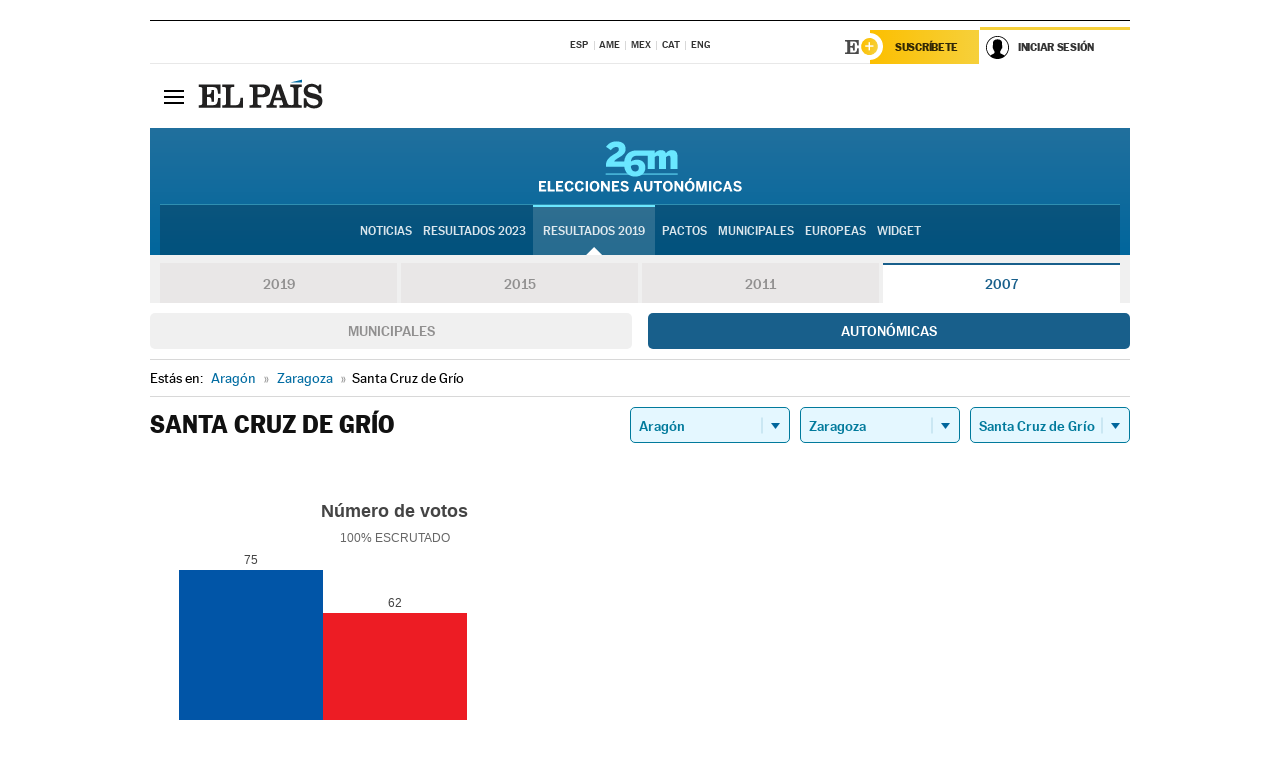

--- FILE ---
content_type: text/html; charset=UTF-8
request_url: https://resultados.elpais.com/elecciones/2007/autonomicas/02/50/236.html
body_size: 21573
content:
<!DOCTYPE html>
<html xmlns="http://www.w3.org/1999/xhtml" lang="es">
<head>
<title>Resultados Electorales en Santa Cruz de Grío: Elecciones Autonómicas 2007 en EL PAÍS</title>
<meta name="description" content="Conoce los resultados de las Elecciones Autonómicas 2007 en Santa Cruz de Grío: número de votos, escaños por partidos en los parlamentos autonómicos por CC AA, provincia y localidad con EL PAÍS." />
<meta name="keywords" content="Elecciones Autonomicas 2007,  Santa Cruz de Grío,  26M, 26 de Mayo, Elecciones Autonómicas, resultados electorales, escaños, PSOE, Partido Socialista, PP, Partido Popular, IU, Izquierda Unida, Podemos, Ciudadanos, VOX, CCAA, Parlamentos autonómicos, candidatos, políticos, cabezas de lista, votos, votantes, sondeos, comicios, partidos políticos, coaliciones, grupos políticos, escrutinio, recuento, campaña, widget, noticias" />
<meta property="og:title" content="Resultados Electorales en Santa Cruz de Grío: Elecciones Autonómicas 2007" />
<meta property="og:description" content="Conoce los resultados de las Elecciones Autonómicas 2007 en Santa Cruz de Grío: número de votos, escaños por partidos en los parlamentos autonómicos por CC AA, provincia y localidad con EL PAÍS." />
<meta property="og:type" content="article" />
<meta property="article:section" content="Política" />
<meta property="article:tag" content="Elecciones" />
<meta property="article:tag" content="Elecciones Autonómicas" />
<meta property="article:tag" content="Elecciones Autonómicas 2007" />
<meta property="article:tag" content="Parlamentos Autonómicos" />
<meta property="article:tag" content="Comunidades Autónomas" />
<meta property="article:tag" content="PSOE" />
<meta property="article:tag" content="PP" />
<meta property="article:tag" content="Podemos" />
<meta property="article:tag" content="IU" />
<meta property="article:tag" content="Ciudadanos" />
<meta property="article:tag" content="VOX" />
<meta http-equiv="Content-Type" content="text/html; charset=utf-8" />
<meta name="viewport" content="width=device-width, initial-scale=1.0, maximum-scale=1.0" />
<meta name="lang" content="es" />
<meta name="author" content="Ediciones EL PAÍS" />
<meta name="publisher" content="Ediciones EL PAÍS" />
<link rel="icon" href="//rsl00.epimg.net/favicon.png" type="image/png" />
<link rel="shortcut icon" href="//rsl00.epimg.net/favicon.png" type="image/png" />
<meta property="og:site_name" content="EL PAÍS" />
<meta property="fb:admins" content="851024123" />
<meta property="fb:app_id" content="94039431626" />
<meta property="article:publisher" content="https://www.facebook.com/elpais" />
<meta property="twitter:site" content="@el_pais" />
<meta property="twitter:card" content="summary" />
<link rel="publisher" href="https://plus.google.com/+elpais/posts"/>
<link rel="canonical" href="https://resultados.elpais.com/elecciones/2007/autonomicas/02/50/236.html"/>
<meta property="og:site_name" content="EL PAÍS" />
<meta property="og:url" 	content="https://resultados.elpais.com/elecciones/2007/autonomicas/02/50/236.html" />
<link href="//rsl00.epimg.net/estilos/v2.x/v2.1/normalizado.css"  rel="stylesheet" />
<link href="//rsl00.epimg.net/estilos/v2.x/v2.2/comunes.css"  rel="stylesheet" />
<link href="//rsl00.epimg.net/estilos/v2.x/v2.1/cabecera.css"  rel="stylesheet" />
<link href="//rsl00.epimg.net/estilos/resultados/2019/elecciones/26m/estilos.css" rel="stylesheet" />
<link href="//rsl00.epimg.net/estilos/resultados/2019/elecciones/26m/graficos4.css" rel="stylesheet" />
<script type="text/javascript" src="//ep01.epimg.net/js/v4.x/v4.0/portada.min.js"></script>
<script src="//rsl00.epimg.net/js/elecciones/graficos/v4.x/v4.12/buscador_municipios.js" type="text/javascript"></script>
<!--[if lt IE 9]><script language="Javascript" type="text/javascript" src="//rsl00.epimg.net/js/elecciones/excanvas/v3.x/v3.0/excanvas.js"></script><![endif]-->
<script language="Javascript" type="text/javascript" src="//rsl00.epimg.net/js/elecciones/graficos/v4.x/v4.4/graficos.js?2"></script>
<script language="Javascript" type="text/javascript" src="//rsl00.epimg.net/js/elecciones/2019/26m/funciones.js?1"></script>
<!--  <meta http-equiv="refresh" content="300" /> -->
</head>
<body id="resultados" class="salida_carcasa"><div id="pxlhddncntrl" style="display:none"><script src="//ep00.epimg.net/js/prisa/user.min.js?i=1"></script><script src="//ep00.epimg.net/js/v4.x/v4.0/user.min.js?v=1"></script><script src="//ep00.epimg.net/js/comun/avisopcdidomi2.js"></script><script id="spcloader" src="https://sdk.privacy-center.org/loader.js" async></script><script src="//ep00.epimg.net/js/gdt/0681c221600c/a81a11db86dc/launch-f2b3c876fe9c.min.js"></script><script src="//ep00.epimg.net/js/comun/comun.min.js"></script><script src="https://arcsubscriptions.elpais.com/shareSession.js"></script></div>
<div id="contenedor" class="contenedor">
<main id="principal" class="principal" style="padding-top:0px">
<script type="text/javascript" src="//ak-ads-ns.prisasd.com/slot/elpais/slot.js"></script>
<div id="AdsCode" style="display:none">
<script type="text/javascript">
		var gtpdivid= 'elpais_gpt';
		var listadoKW = [];
		if (typeof(DFP_tags) != "undefined")
			listadoKW = DFP_tags;
		var address = document.location.href;
		var regExpTag = /elpais.com\/especiales\/(\d+)\/([^\/]*)\//i;
		var nombre_especial = "";

		var anio = "";
		var portal = "elpais";
		var result_re = regExpTag.exec(address);
		if (result_re )
		{
			anio = result_re[1];
			nombre_especial = "/" + result_re[2].replace(/-/g, "_");
			listadoKW.push(anio);
		}


		var ls_publi_tipo_acceso  	=  (dispositivoMovil && dispositivoMovil == true) ? 'mob' : 'web';
		var gtpadunit= 'elpais_'+ ls_publi_tipo_acceso + '/especiales' + nombre_especial;

		if (typeof(PBS) != "undefined")
		{

			var pbs_dimensiones = EPETBrowserDims();
			if (pbs_dimensiones.ancho >= 980){
				var huecosPBS = {
					"inter":false,
					"skin":false,
					"ldb1":[[728, 90],[980, 90]],
					"ldb3":[[728, 90],[980, 90]],
				};
			} else if (pbs_dimensiones.ancho >= 728){
				var huecosPBS = {
					"inter":false,
					"skin":false,
					"ldb1":[728, 90],
					"ldb3":[728, 90],
				};
			}else{
				var huecosPBS = {
					"skin":false,
					"skin":false,
					"mldb1":[[320, 50],[320, 100]],
					"mldb3":[320, 50],
				};
			}

			PBS.setAds({
				asy:false,
				adunit:gtpadunit,
				divid:gtpdivid,
				key:{ paiskey:listadoKW },
                rsp:'.principal',
				ads:huecosPBS
			});
		}
		else
			var PBS = {display:function(){}};
	</script>
</div>
<div class="envoltorio_publi estirar">
<div id='elpais_gpt-SKIN'>
<script type='text/javascript'>
			PBS.display('SKIN');
		</script>
</div>
</div>
<div class="envoltorio_publi estirar">
<div id='elpais_gpt-LDB1' class='publi_luto_vertical'>
<script type='text/javascript'>

			if ( pbs_dimensiones.ancho  >= 728)
				document.write("<div id='elpais_gpt-LDB1' class='publi_luto_vertical'><script type='text/javascript'>PBS.display('LDB1');<\/script></div>");
			else
				document.write("<div id='elpais_gpt-MLDB1' class='publi_luto_vertical'><script type='text/javascript'>PBS.display('MLDB1');<\/script></div>");
		</script>
</div>
</div>
<script type='text/javascript'>


</script>
<header class="cabecera" id="cabecera">
<div class="cabecera__interior" id="cabecera__interior">
<div class="cabecera-superior">
<div class="cabecera-superior__interior">
<div class="contenedor_centro">
<div class="ediciones">
<div class="ediciones__interior">
<span class="ediciones-titulo">Selecciona Edición</span>
<nav class="ediciones-navegacion">
<ul class="ediciones-navegacion-listado">
<li class=""><a href="/s/setEspana.html"><abbr title="Edición España">ESP</abbr></a></li>
<li class=""><a href="/s/setAmerica.html"><abbr title="Edición América">AME</abbr></a></li>
<li class=""><a href="/s/setMexico.html"><abbr title="Edición México">MEX</abbr></a></li>
<li class=""><a href="/s/setCat.html"><abbr title="Edición Cataluña">CAT</abbr></a></li>
<li class=""><a href="/s/setEnglish.html"><abbr title="Edición In English">ENG</abbr></a></li>
</ul>
</nav> 
</div> 
</div> 
</div> 
<div class="contenedor_derecha">
<div class="navegacion-sucripcion">
<ul itemtype="https://www.schema.org/SiteNavigationElement" itemscope="" class="sucripcion-listado">
<li class="newsletter" itemprop="name"><a href="https://usuarios.elpais.com/newsletters/?id_externo_promo=rpv_newsletters_bar_ep" itemprop="url">Newsletter</a></li>
<li class="suscribete" itemprop="name"><a href="//suscripciones.elpais.com?id_externo_promo=suscrip_cabecera_ep.com" itemprop="url">Suscríbete</a></li>
</ul>
</div>
<div class="usuario" id="usuario">
<style>
.principal--fijo .cabecera {
background-color: white !important;
}
.contenedor_derecha .cadena-ser,
.contenedor_derecha .buscador,
.contenedor_derecha .navegacion-sucripcion {
display: none !important;
}
.principal--fijo .elpais-logo a span {
background: url(https://ep01.epimg.net/iconos/v1.x/v1.4/logos/cabecera_interior.svg) no-repeat 0 0.438rem;
background-size: auto 1.875rem;
}
.principal--fijo .boton_elpais-menu span {
background: black;
}
.principal--fijo .contenedor_derecha {
width: auto;
padding-right: 10px;
}
.eppheader {
font-family: 'MarcinAntB', sans-serif;
font-weight: 100;
background-color: #f5d03a;
position: relative;
}
.eppheader:before {
content: '';
display: block;
width: 100%;
height: 40px;
transform: skew(0, -0.3deg);
top: 70%;
position: absolute;
background: #f5d03a;
z-index: -99;
}
.eppheader-primary {
position: relative;
background-color: #fff;
max-width: 1200px;
margin: 0 auto;
display: flex;
justify-content: space-between;
align-items: center;
box-sizing: border-box;
}
.eppheader-logo {
background: url("https://ep01.epimg.net/iconos/v2.x/v2.1/suscripcion/elpais+.svg") no-repeat center center;
background-size: 100%;
width: 178px;
height: 41px;
}
.eppheader-logo a {
width: 100%;
height: 100%;
}
.eppheader-login-content {
width: 253px;
height: 37px;
z-index: 12;
display: flex;
position: relative;
}
.eppheader-login-content:before {
content: '';
width: 38px;
height: 27px;
display: inline;
position: absolute;
top: 6px;
left: -25px;
background: url("https://ep01.epimg.net/iconos/v2.x/v2.1/suscripcion/logoE+.svg") no-repeat center center;
z-index: 11;
}
.eppheader-login-content.open {
background: #fff;
}
.eppheader-login-content.open .arrow {
transform: rotate(180deg);
}
.eppheader-login-content.open + .eppheader-menu-open {
display: block;
}
.eppheader-login-content.logged .eppheader-user {
background-image: none;
padding-left: 10px;
white-space: nowrap;
overflow: hidden;
text-overflow: ellipsis;
width: 90%;
}
.eppheader-login-content.logged .arrow {
display: block;
}
.eppheader-login-content.logged.subscribed {
background: linear-gradient(270deg, #f6d03b 0%, #fcbf00 100%);
}
.eppheader-login-content.subscribed .eppheader-subscription {
display: none;
}
.eppheader-login-content.subscribed .eppheader-user {
background: linear-gradient(270deg, #f6d03b 0%, #fcbf00 100%);
padding-left: 20px;
border-top: 0;
width: 150px;
}
.eppheader-subscription {
color: rgba(0,0,0,0.8);
font-family: 'MarcinAntB', sans-serif;
font-weight: 500;
font-size: 11px;
letter-spacing: -.29px;
line-height: 14px;
text-transform: uppercase;
position: relative;
padding: 0 15px 0 25px;
width: 109px;
height: 37px;
box-sizing: border-box;
background: linear-gradient(270deg, #f6d03b 0%, #fcbf00 100%);
display: flex;
align-items: center;
margin-right: 1px;
}
.eppheader-user {
width: 150px;
box-sizing: border-box;
font-family: 'MarcinAntB', sans-serif;
font-weight: 400;
font-size: 10px;
color: rgba(0,0,0,0.8);
letter-spacing: -.29px;
border-top: 3px solid #f6d03b;
padding-right: 10px;
white-space: nowrap;
cursor: pointer;
z-index: 10;
display: flex;
justify-content: space-between;
align-items: center;
background: url("https://ep01.epimg.net/iconos/v2.x/v2.1/suscripcion/user.svg") no-repeat 10px center #F8F8F8;
text-transform: uppercase;
padding-left: 43px;
}
.eppheader-user-name--mobile {
font-size: 11px;
font-weight: 500;
}
.subscribed .eppheader-user-name--mobile {
font-size: 13px;
}
.eppheader-user .arrow {
display: none;
width: 11px;
height: 11px;
background: url('https://ep01.epimg.net/iconos/v2.x/v2.1/suscripcion/arrow-login.svg') transparent no-repeat center / 98%;
transition: transform .6s;
}
.eppheader-user-name {
overflow: hidden;
text-overflow: ellipsis;
white-space: nowrap;
width: 140px;
}
.eppheader-user-name--mobile {
display: none;
}
.eppheader-menu-open {
display: none;
position: absolute;
right: 0;
top: 100%;
background: #fff;
width: 330px;
box-shadow: 0 0 14px 0 rgba(0, 0, 0, 0.09);
z-index: 11;
}
.eppheader-menu-open-header {
text-align: center;
padding: 5px 20px 20px;
border-bottom: 2px solid #f8f8f8;
margin: 20px 0 16px;
}
.eppheader-menu-open-header h3 {
font-family: 'MarcinAntB', sans-serif;
font-weight: 500;
font-size: 15px;
text-transform: none;
}
.eppheader-menu-open-nav {
padding: 0 16px;
}
.eppheader-menu-open-nav a:hover {
text-decoration: underline;
}
.eppheader-menu-open ul {
background: #f8f8f8;
border-radius: 4px;
overflow: hidden;
padding: 24px 16px 16px;
}
.eppheader-menu-open li {
padding-bottom: 16px;
font-size: 16px;
line-height: 100%;
font-weight: 100;
text-transform: none;
text-align: left;
}
.eppheader-menu-open li a {
color: rgba(0, 0, 0, 0.8);
}
.eppheader-menu-open .disconnect {
display: block;
color: #EFB500;
font-family: 'MarcinAntB', sans-serif;
font-weight: 500;
font-size: 14px;
line-height: 14px;
text-align: center;
text-transform: none;
margin: 17px auto 18px;
text-decoration: underline;
}
.eppheader-menu-open .disconnect:hover {
text-decoration: underline;
}
.eppheader-btn-subscription {
display: inline-block;
background: #FCBF00;
border-radius: 40px;
padding: 16px 26px;
margin: 7px 10px 12px;
color: #fff;
font-family: 'MarcinAntB', sans-serif;
font-weight: 900;
font-size: 14px;
letter-spacing: .05px;
line-height: 17px;
text-align: center;
text-transform: uppercase;
}
.eppheader-nav {
max-width: 1200px;
margin: 0 auto;
display: flex;
justify-content: center;
align-items: center;
}
.eppheader-nav ul {
display: flex;
}
.eppheader-nav li {
color: #000;
font-family: 'MarcinAntB', sans-serif;
font-weight: 300;
font-size: 12px;
letter-spacing: .42px;
line-height: 15px;
text-align: center;
text-transform: uppercase;
display: inline-flex;
align-items: center;
}
.eppheader-nav li:before {
content: '·';
margin: 0 20px;
}
.eppheader-nav li:first-child:before {
content: none;
}
.eppheader-nav a {
box-sizing: border-box;
padding: 20px 0;
border-bottom: 5px solid transparent;
letter-spacing: .6px;
min-width: 100px;
}
.eppheader-nav a.active, .eppheader-nav a:hover {
font-weight: 700;
border-bottom: 5px solid #fff;
letter-spacing: 0;
}
.boton_suscribete-movil {
display: none;
}
@media only screen and (max-width: 767px) {
#salida_portadilla #cabecera .contenedor_derecha {
padding-right: 5px;
}
.eppheader {
margin-bottom: 30px;
}
.eppheader:before {
transform: skew(0, -1.5deg);
top: 63%;
}
.eppheader-logo {
width: 125px;
}
.eppheader-primary {
margin: 0;
padding: 0 0 0 10px;
height: 47px;
}
.eppheader-login-content {
display: block;
width: 54px;
height: auto;
padding: 3px 10px 5px;
border-top: 2px solid transparent;
padding-right: 5px;
width: 49px;
}
.eppheader-login-content:before {
content: none;
}
.eppheader-subscription, .eppheader-user-name {
display: none;
}
.eppheader-user-name--mobile {
display: block;
}
.eppheader-login-content.logged .eppheader-user, .eppheader-user {
width: 33px;
height: 33px;
padding: 0;
background: url("https://ep01.epimg.net/iconos/v2.x/v2.1/suscripcion/user-2.svg") transparent no-repeat center center;
background-position: center top;
background-size: 100%;
box-shadow: inset 0 0 0 1.5px white;
border: 1px solid #f5d03a;
border-radius: 50%;
}
.eppheader-login-content.logged .eppheader-user {
background: #E8E8E8;
/*box-shadow: -1px -1px 6px 0 rgba(0, 0, 0, 0.09);*/
}
.eppheader-login-content.logged .eppheader-user-name {
text-align: center;
}
.eppheader-login-content.logged .arrow {
display: block;
position: absolute;
left: -3px;
opacity: .6;
width: 9px;
height: 6px;
background-size: 100%;
}
.eppheader-login-content.logged.subscribed {
background: #fff;
}
.eppheader-login-content.logged.subscribed .eppheader-user {
background: linear-gradient(270deg, #f6d03b 0%, #fcbf00 100%);
border: 0;
box-shadow: none;
}
.eppheader-login-content.open {
z-index: 12;
box-shadow: 0 -7px 7px 0 rgba(0, 0, 0, 0.09);
border-top: 2px solid #f5d03a;
width: 62px;
padding-left: 23px;
}
.eppheader-login-content.open .eppheader-user .arrow {
/*display: none;*/
transform: rotate(180deg);
left: 10px;
}
.eppheader-menu-open {
right: 20px;
top: calc(100% - 20px);
}
.eppheader-login-content.open + .eppheader-menu-open {
box-shadow: -1px -1px 6px 0 rgba(0, 0, 0, 0.09);
width: calc(100vw - 1.875rem);
right: 0;
top: 94%;
top: 45px;
width: calc(100vw - 10px);
max-width: 330px;
}
.eppheader-nav ul {
width: 100vw;
overflow-x: scroll;
height: 45px;
}
.eppheader-nav li {
height: 50px;
}
.eppheader-nav li:before {
margin: 0 5px;
}
.eppheader-nav li:last-child {
padding-right: 15px;
}
.eppheader-nav a {
font-size: 12px;
padding: 10px 0;
white-space: nowrap;
border: 0;
}
.boton_suscribete-movil {
display: block;
border-top: 2px solid #E2BE35;
background: #f6d03b;
background: -moz-linear-gradient(left,  #f6d03b 0%, #f6d03b 100%);
background: -webkit-linear-gradient(left,  #f6d03b 0%,#f6d03b 100%);
background: linear-gradient(to right,  #f6d03b 0%,#f6d03b 100%);
filter: progid:DXImageTransform.Microsoft.gradient( startColorstr='#f6d03b', endColorstr='#f6d03b',GradientType=1 );
font-family: 'MarcinAntB', sans-serif;
font-weight: 500;
color: #312806;
font-size: 11px;
line-height: 14px;
padding: 8px 10px;
text-align: center;
width: 100%;
text-indent: 0;
text-transform: uppercase;
height: auto;
margin-bottom: 5px;
}
}
@media (max-width: 37.438em){
body.salida_articulo .boton_suscribete-movil {
width: auto;
margin: 0 -0.625rem;
}
}
@media (max-width: 47.938em){
.eppheader-login-content.open + .eppheader-menu-open {
width: calc(100vw - 10px);
}
}
@media (max-width: 47.938em){ /* 767PX */
.visible .elpais-menu__interior {
width: 90%;
}
.elpais .ediciones {
padding: 3.788rem 2% 1rem;
}
.altocontraste {
right: auto;
left: 0.125rem;
top: 58px;
}
.tamanoletra {
top: 58px;
}
}
/* cabecera fija  */
.principal--fijo .cabecera {
box-shadow: rgba(0, 0, 0, 0.1) 0 2px 4px;
}
@media (min-width: 48em){
.principal--fijo .cabecera-seccion {
background: white;
}
.principal--fijo .cabecera .eppheader-btn {
margin-top: 6px;
}
}
@media (min-width: 62.5em){
.principal--fijo .elpais-menu__interior {
max-width: 62.5rem;
width: 100vw;
}
body.salida_articulo_especial .principal--fijo .cabecera {
background-color: white;
}
}
/* EPMAS */
.the-header {
text-align: right;
}
.the-header .eppheader-btn {
display: inline-block;
text-align: left;
margin-right: 10px;
}
a.eppheader-btn-subscription:hover {
color: white;
opacity: 0.8;
}
@media (min-width: 768px) and (max-width: 1000px){
.eppheader-login-content:not(.subscribed):before {
content: none;
display: none;
}
.eppheader-subscription {
border-top: 3px solid white;
width: 83px;
padding-left: 8px;
padding-right: 8px;
}
.eppheader-login-content .eppheader-user {
text-align: left;
}
.eppheader-login-content:not(.logged) .eppheader-user {
width: 123px;
padding-left: 40px;
padding-right: 0;
}
.eppheader-login-content.logged .eppheader-user {
width: 109px;
padding-left: 10px;
}
.eppheader-login-content {
width: 207px;
}
.eppheader-login-content.logged {
width: 193px;
}
.eppheader-user {
letter-spacing: normal;
}
.eppheader-user .arrow {
width: 16px;
}
.open .eppheader-user {
background-color: white;
}
.eppheader-login-content.subscribed {
width: 125px;
}
.eppheader-login-content.subscribed .eppheader-user {
width: 125px;
padding-left: 20px;
font-weight: 700;
}
}
@media (min-width: 1001px){
.eppheader-subscription {
border-top: 3px solid white;
}
.eppheader-login-content .eppheader-user {
text-align: left;
}
.eppheader-login-content:not(.logged) .eppheader-user .eppheader-user-name {
font-size: 11px;
}
.principal--fijo .eppheader-login-content:not(.logged) .eppheader-user .eppheader-user-name {
text-transform: uppercase;
}
.eppheader-login-content:not(.logged) .eppheader-user {
width: 150px;
}
.eppheader-login-content.logged .eppheader-user {
width: 150px;
padding-left: 22px;
}
.open .eppheader-user {
background-color: white;
}
.principal--fijo .eppheader-user {
background-color: white;
text-transform: none;
font-size: 11px;
font-weight: 700;
}
.eppheader-login-content.logged.subscribed {
width: 150px;
}
.eppheader-login-content.logged.subscribed .eppheader-user {
font-weight: 700;
}
}
#elpais .navegacion-sucripcion ul .suscribete a {
background: -webkit-gradient(linear,right top,left top,from(#f6d03b),to(#fcbf00));
background: linear-gradient(270deg,#f6d03b,#fcbf00);
color: rgba(0,0,0,.8);
}
@media (max-width: 47.938em) {
.elpais-logo,
.principal--fijo .elpais-logo {
text-align: left;
margin-left: 48px;
}
}
@media (max-width: 767px){
#cabecera .elpais-logo a span {
background-size: auto 30px;
background-position: center left;
}
#usuario .eppheader-primary {
background: transparent;
padding: 7px 6px 9px 0;
display: block;
}
#usuario .eppheader-login-content {
width: 134px;
padding: 0;
}
#usuario .eppheader-subscription {
display: inline-block;
vertical-align: middle;
width: 86px;
padding: 0;
background: transparent;
border-right: 1px solid #E2E2E2;
height: 33px;
line-height: 32px;
color: #FDC002;
margin-right: 0;
}
#usuario .eppheader-user {
float: right;
}
#usuario .eppheader-login-content.logged {
width: 142px;
}
#usuario .eppheader-login-content.logged .eppheader-subscription {
margin-right: 23px;
}
#usuario .eppheader-login-content.logged .eppheader-user {
position: relative;
overflow: visible;
}
#usuario .eppheader-login-content.logged .eppheader-user-name {
font-weight: 700;
}
#usuario .eppheader-login-content.logged .arrow {
left: -14px;
top: 12px;
}
#usuario .eppheader-login-content.logged.open {
box-shadow: none;
background: transparent;
border-top-color: transparent;
}
#usuario .eppheader-login-content.open + .eppheader-menu-open {
top: 48px;
-webkit-box-shadow: 0 0 14px 0 rgba(0,0,0,.09);
box-shadow: 0 0 14px 0 rgba(0,0,0,.09);
}
#usuario .eppheader-login-content.open + .eppheader-menu-open:before {
content: '';
display: block;
position: absolute;
right: 0;
top: -47px;
width: 62px;
height: 47px;
border-top: 3px solid #F5D03A;
background: white;
z-index: 12;
}
#usuario .eppheader-login-content.logged.subscribed {
background: transparent;
}
#usuario .eppheader-login-content.logged.subscribed .arrow {
left: -13px;
top: 13px;
}
}
@media (min-width: 768px){
#cabecera__interior {
border-top: 1px solid black;
}
.principal--fijo #cabecera {
border-top: 1px solid black;
}
.principal--fijo #cabecera__interior {
border-top: none;
min-height: 49px;
}
.principal--fijo #cabecera .contenedor_derecha {
padding-right: 15px;
}
body.salida_articulo .principal--fijo #cabecera .contenedor_derecha {
padding-right: 10px;
}
.principal:not(.principal--fijo) #cabecera__interior {
padding-top: 6px;
}
#usuario .eppheader-login-content.logged .eppheader-user {
text-transform: uppercase;
}
}
@media (max-width: 1000px) and (min-width: 768px){
.principal--fijo .elpais-logo {
float: left;
margin-left: 3rem;
}
#usuario .eppheader-login-content {
width: 213px;
}
#usuario .eppheader-login-content:not(.logged) .eppheader-user {
font-size: 11px;
font-weight: 700;
letter-spacing: -0.29px;
width: 129px;
background-color: white;
padding-left: 38px;
background-position: 6px center;
}
#usuario .eppheader-login-content.logged {
max-width: 236px;
width: auto;
justify-content: flex-end;
}
#usuario .eppheader-login-content.logged .eppheader-user {
font-size: 11px;
font-weight: 700;
letter-spacing: -0.29px;
background-color: white;
padding-left: 10px;
padding-right: 30px;
width: auto;
display: inline-block;
line-height: 35px;
}
#usuario .eppheader-login-content.logged .eppheader-user .arrow {
width: 10px;
position: absolute;
right: 11px;
top: 16px;
}
#usuario .eppheader-login-content.logged .eppheader-subscription {
font-weight: 700;
}
#usuario .eppheader-login-content.logged.subscribed .eppheader-user {
padding-left: 22px;
line-height: 37px;
}
#usuario .eppheader-login-content.logged.subscribed .eppheader-user .arrow {
top: 14px;
}
}
@media (min-width: 1001px) {
#usuario .eppheader-subscription {
font-weight: 700;
}
#usuario .eppheader-login-content {
width: 260px;
}
#usuario .eppheader-login-content:not(.logged) .eppheader-user {
font-size: 11px;
font-weight: 700;
letter-spacing: -0.29px;
width: 150px;
background-color: white;
padding-left: 38px;
background-position: 6px center;
}
#usuario .eppheader-login-content.logged .eppheader-user {
font-size: 11px;
font-weight: 700;
letter-spacing: -0.29px;
background-color: white;
padding-left: 22px;
padding-right: 30px;
width: 150px;
display: inline-block;
line-height: 35px;
}
#usuario .eppheader-login-content.logged .eppheader-user .arrow {
width: 10px;
position: absolute;
right: 11px;
top: 16px;
}
#usuario .eppheader-login-content.logged.subscribed {
width: 150px;
}
#usuario .eppheader-login-content.logged.subscribed .eppheader-user {
line-height: 37px;
padding-left: 24px;
}
#usuario .eppheader-login-content.logged.subscribed .eppheader-user .arrow {
top: 14px;
}
}
#usuario .eppheader-menu-open-header:empty {
display: none;
}
#usuario .eppheader-menu-open-nav:nth-child(1) {
padding-top: 16px;
}
</style>
<script>  var newHeader = true; </script>
<div id="capausuario" class="eppheader-btn">
<div id="loginContent" class="eppheader-primary">
<div id="loginContentHeader" class="eppheader-login-content">
<a href="https://suscripciones.elpais.com" class="eppheader-subscription">Suscríbete</a>
<a id="userName" href="https://elpais.com/subscriptions/#/sign-in?prod=REG&o=CABEP&backURL=https%3A%2F%2Fresultados.elpais.com%2Felecciones%2F2007%2Fautonomicas%2F02%2F50%2F236.html" class="eppheader-user">
<span id="nombreUsuario" class="eppheader-user-name">Iniciar Sesión</span>
<span class="arrow"></span>
</a>
</div>
</div>
</div>
</div> 
<div class="buscador" id="buscador">
<button class="boton_buscador" id="boton_buscador">Buscador</button>
<div class="buscador__interior">
<button class="boton_cerrar" id="cerrar_buscador">Cerrar</button>
<div class="buscador-formulario">
<form name="formulario_busquedas" action="/buscador/" method="POST">
<input type="search" name="qt" placeholder="" value="" autocomplete="off">
<button class="boton_buscar" id="boton_buscar">Buscar</button>
</form>
</div> 
</div> 
</div> 
</div> 
</div> 
</div> 
<div class="elpais elpais_40a" id="elpais">
<div class="elpais-menu" id="elpais-menu">
<button id="boton_elpais-menu" class="boton boton_elpais-menu"><span>Secciones</span> <span></span> <span></span> <span></span></button>
<div class="elpais-menu__interior">
<button id="cerrar_elpais-menu" class="boton_cerrar"><span>Cerrar</span> <span></span> <span></span> <span></span></button>
<div class="ediciones">
<div class="ediciones__interior">
<span class="ediciones-titulo">Selecciona Edición</span>
<nav class="ediciones-navegacion">
<ul class="ediciones-navegacion-listado">
<li class=""><a href="/s/setEspana.html"><abbr title="Edición España">ESP</abbr></a></li>
<li class=""><a href="/s/setAmerica.html"><abbr title="Edición América">AME</abbr></a></li>
<li class=""><a href="/s/setMexico.html"><abbr title="Edición México">MEX</abbr></a></li>
<li class=""><a href="/s/setCat.html"><abbr title="Edición Cataluña">CAT</abbr></a></li>
<li class=""><a href="/s/setEnglish.html"><abbr title="Edición In English">ENG</abbr></a></li>
</ul>
</nav> 
</div> 
</div> 
<div id="tamanoletra" class="tamanoletra"> <span class="tamanoletra-nombre">Tamaño letra</span>
<button id="tamanoletra--disminuir" title="Disminuir tamaño de letra">a<sup>-</sup></button>
<button id="tamanoletra--aumentar"  title="Aumentar tamaño de letra">A<sup>+</sup></button>
</div>
<div class="altocontraste" id="altocontraste">
<button id="boton_altocontraste" class="boton_altocontraste"><span class="boton-nombre">Alto contraste</span> <span class="control"><span class="control-punto"></span></span> </button>
</div>
<nav class="elpais-navegacion">
<div class="navegacion navegacion_secciones"> <ul itemscope="" itemtype="https://schema.org/SiteNavigationElement" class="navegacion-listado" id="navegacion-listado">
<li id="subnavegacion_internacional" itemprop="name" class="internacional navegacion_secciones--submenu">
<a itemprop="url" href="//elpais.com/internacional/">Internacional</a>
<button id="boton_subnavegacion_internacional">mostrar/ocultar menú Internacional</button>
<div class="subnavegacion">
<ul class="navegacion-listado">
<li itemprop="name"><a itemprop="url" href="//elpais.com/tag/europa/a/">Europa</a></li>
<li itemprop="name"><a itemprop="url" href="//elpais.com/internacional/estados_unidos.html">Estados Unidos</a></li>
<li itemprop="name"><a itemprop="url" href="//elpais.com/internacional/mexico.html">México</a></li>
<li itemprop="name"><a itemprop="url" href="//elpais.com/tag/latinoamerica/a/">América Latina</a></li>
<li itemprop="name"><a itemprop="url" href="//elpais.com/tag/oriente_proximo/a/">Oriente Próximo</a></li>
<li itemprop="name"><a itemprop="url" href="//elpais.com/tag/c/fc0affdd9ca95b29da5e148791d8b5d0">Asia</a></li>
<li itemprop="name"><a itemprop="url" href="//elpais.com/tag/africa/a/">África</a></li>
</ul>
</div>
</li>
<li id="subnavegacion_opinion" itemprop="name" class="opinion navegacion_secciones--submenu">
<a itemprop="url" href="//elpais.com/opinion/">Opinión</a>
<button id="boton_subnavegacion_opinion">mostrar/ocultar menú Opinión</button>
<div class="subnavegacion">
<ul class="navegacion-listado">
<li itemprop="name"><a itemprop="url" href="//elpais.com/opinion/editoriales/">Editoriales </a></li>
<li itemprop="name"><a itemprop="url" href="https://elpais.com/autor/cartas-director/">Cartas al director </a></li>
<li itemprop="name"><a itemprop="url" href="https://elpais.com/noticias/vinetas/">Viñetas </a></li>
</ul>
</div>
</li>
<li id="subnavegacion_politica" itemprop="name" class="politica navegacion_secciones--submenu">
<a itemprop="url" href="//elpais.com/politica">España</a>
<button id="boton_subnavegacion_politica">mostrar/ocultar menú España</button>
<div class="subnavegacion">
<ul class="navegacion-listado">
<li itemprop="name"><a itemprop="url" href="//elpais.com/noticias/andalucia/">Andalucía </a></li>
<li itemprop="name"><a itemprop="url" href="//elpais.com/espana/catalunya/">Cataluña </a></li>
<li itemprop="name"><a itemprop="url" href="//elpais.com/espana/comunidad-valenciana/">C. Valenciana </a></li>
<li itemprop="name"><a itemprop="url" href="//elpais.com/noticias/galicia/">Galicia </a></li>
<li itemprop="name"><a itemprop="url" href="//elpais.com/espana/madrid/">Madrid </a></li>
<li itemprop="name"><a itemprop="url" href="//elpais.com/noticias/pais-vasco/">País Vasco </a></li>
<li itemprop="name"><a itemprop="url" href="//elpais.com/ccaa/">Más comunidades </a></li>
</ul>
</div>
</li>
<li id="subnavegacion_economia" itemprop="name" class="economia navegacion_secciones--submenu">
<a itemprop="url" href="//elpais.com/economia">Economía </a>
<button id="boton_subnavegacion_economia">mostrar/ocultar menú Economía</button>
<div class="subnavegacion">
<ul class="navegacion-listado">
<li itemprop="name"><a itemprop="url" href="//elpais.com/tag/mercados_financieros/a/">Mercados </a></li>
<li itemprop="name"><a itemprop="url" href="//elpais.com/agr/mis_finanzas/a/">Mis finanzas</a></li>
<li itemprop="name"><a itemprop="url" href="//elpais.com/economia/vivienda.html">Vivienda </a></li>
<li itemprop="name"><a itemprop="url" href="//elpais.com/agr/mis_derechos/a/">Mis Derechos </a></li>
<li itemprop="name"><a itemprop="url" href="//elpais.com/agr/formacion/a/">Formación</a></li>
<li itemprop="name"><a itemprop="url" href="//elpais.com/agr/negocios/a/"><strong>Negocios </strong></a></li>
<li itemprop="name"><a itemprop="url" href="//cincodias.elpais.com/"><strong>Cincodías </strong></a></li>
</ul>
</div>
</li>
<li id="subnavegacion_sociedad" itemprop="name" class="sociedad navegacion_secciones--submenu">
<a itemprop="url" href="//elpais.com/sociedad/">Sociedad</a>
<button id="boton_subnavegacion_sociedad">mostrar/ocultar menú Sociedad</button>
<div class="subnavegacion">
<ul class="navegacion-listado">
<li itemprop="name"><a itemprop="url" href="/tag/medio_ambiente/a/">Medio Ambiente </a></li>
<li itemprop="name"><a itemprop="url" href="/tag/igualdad_oportunidades/a/">Igualdad </a></li>
<li itemprop="name"><a itemprop="url" href="/tag/sanidad/a/">Sanidad </a></li>
<li itemprop="name"><a itemprop="url" href="/tag/consumo/a/">Consumo </a></li>
<li itemprop="name"><a itemprop="url" href="/tag/asuntos_sociales/a/">Asuntos sociales </a></li>
<li itemprop="name"><a itemprop="url" href="/tag/laicismo/a/">Laicismo </a></li>
<li itemprop="name"><a itemprop="url" href="/tag/comunicacion/a/">Comunicaci&oacute;n </a></li>
</ul>
</div>
</li>
<li id="subnavegacion_educacion" itemprop="name" class="educacion"> <a itemprop="url" href="//elpais.com/educacion">Educación</a> </li>
<li id="subnavegacion_educacion" itemprop="name" class="educacion"> <a itemprop="url" href="//elpais.com/clima-y-medio-ambiente">Medio ambiente</a> </li>
<li id="subnavegacion_ciencia" itemprop="name" class="ciencia"> <a itemprop="url" href="//elpais.com/ciencia">Ciencia</a> </li>
<li id="subnavegacion_tecnologia" itemprop="name" class="tecnologia navegacion_secciones--submenu">
<a itemprop="url" href="//elpais.com/tecnologia/">Tecnología</a>
<button id="boton_subnavegacion_tecnologia">mostrar/ocultar menú Tecnología</button>
<div class="subnavegacion">
<ul class="navegacion-listado">
<li itemprop="name"><a itemprop="url" href="//elpais.com/tag/tecnologias_movilidad/a/">Móviles</a></li>
<li itemprop="name"><a itemprop="url" href="//elpais.com/tag/redes_sociales/a/">Redes sociales</a></li>
<li itemprop="name"><a itemprop="url" href="//elpais.com/agr/banco_de_pruebas_gadgets/a">Banco de pruebas</a></li>
<li itemprop="name"><a itemprop="url" href="http://www.meristation.com/">Meristation</a></li>
</ul>
</div>
</li>
<li id="subnavegacion_cultura" itemprop="name" class="cultura navegacion_secciones--submenu">
<a itemprop="url" href="//elpais.com/cultura/">Cultura</a>
<button id="boton_subnavegacion_cultura">mostrar/ocultar menú Cultura</button>
<div class="subnavegacion">
<ul class="navegacion-listado">
<li itemprop="name"><a itemprop="url" href="//elpais.com/tag/libros/a/">Literatura </a></li>
<li itemprop="name"><a itemprop="url" href="//elpais.com/tag/cine/a/">Cine </a></li>
<li itemprop="name"><a itemprop="url" href="//elpais.com/tag/musica/a/">Música </a></li>
<li itemprop="name"><a itemprop="url" href="//elpais.com/tag/teatro/a/">Teatro </a></li>
<li itemprop="name"><a itemprop="url" href="//elpais.com/tag/danza/a/">Danza </a></li>
<li itemprop="name"><a itemprop="url" href="//elpais.com/tag/arte/a/">Arte </a></li>
<li itemprop="name"><a itemprop="url" href="//elpais.com/tag/arquitectura/a/">Arquitectura </a></li>
<li itemprop="name"><a itemprop="url" href="//elpais.com/tag/toros/a/">Toros </a></li>
</ul>
</div>
</li>
<li id="subnavegacion_gente" itemprop="name" class="gente "><a itemprop="url" href="//elpais.com/gente/">Gente</a></li>
<li id="subnavegacion_estilo" itemprop="name" class="estilo navegacion_secciones--submenu">
<a itemprop="url" href="//elpais.com/elpais/estilo.html">Estilo</a>
<button id="boton_subnavegacion_estilo">mostrar/ocultar menú Estilo</button>
<div class="subnavegacion">
<ul class="navegacion-listado">
<li itemprop="name"><a itemprop="url" href="//elpais.com/tag/moda/a/">Moda </a></li>
<li itemprop="name"><a itemprop="url" href="//elpais.com/tag/gastronomia/a/">Gastronomía </a></li>
<li itemprop="name"><a itemprop="url" href="//elpais.com/gente/">Gente </a></li>
</ul>
</div>
</li>
<li id="subnavegacion_deportes" itemprop="name" class="activo navegacion_secciones--submenu">
<a itemprop="url" class="deportes" href="//elpais.com/deportes/">Deportes</a>
<button id="boton_subnavegacion_deportes">mostrar/ocultar menú Deportes</button>
<div class="subnavegacion">
<ul class="navegacion-listado">
<li itemprop="name"><a itemprop="url" href="//elpais.com/tag/futbol/a/">Fútbol </a></li>
<li itemprop="name"><a itemprop="url" href="//elpais.com/tag/baloncesto/a/">Baloncesto </a></li>
<li itemprop="name"><a itemprop="url" href="//elpais.com/tag/tenis/a/">Tenis </a></li>
<li itemprop="name"><a itemprop="url" href="//elpais.com/tag/ciclismo/a/">Ciclismo </a></li>
<li itemprop="name"><a itemprop="url" href="//elpais.com/tag/formula_1/a/">Fórmula 1 </a></li>
<li itemprop="name"><a itemprop="url" href="//elpais.com/tag/motociclismo/a/">Motociclismo </a></li>
<li itemprop="name"><a itemprop="url" href="//elpais.com/tag/golf/a/">Golf </a></li>
<li itemprop="name"><a itemprop="url" href="//elpais.com/tag/c/71ddc71077b77126d68866b37ca75576">Otros deportes </a></li>
</ul>
</div>
</li>
<li id="subnavegacion_television" itemprop="name" class="television navegacion_secciones--submenu">
<a itemprop="url" href="//elpais.com/television">Televisión</a>
<button id="boton_subnavegacion_television">mostrar/ocultar menú Televisión</button>
<div class="subnavegacion">
<ul class="navegacion-listado">
<li itemprop="name"><a itemprop="url" href="//elpais.com/tag/series_tv/a">Series</a></li>
<li itemprop="name"><a itemprop="url" href="//elpais.com/agr/quinta_temporada/a">Quinta Temporada</a></li>
<li itemprop="name"><a itemprop="url" href="//elpais.com/tag/c/7d625399e46888dd89ed95dffc053da9">Programas</a></li>
<li itemprop="name"><a itemprop="url" href="//elpais.com/tag/c/9ad0cb2811e406a7c7b0a939844d33e2">Comunicación</a></li>
<li itemprop="name"><a itemprop="url" href="//elpais.com/tag/critica_television/a">Crítica TV</a></li>
<li itemprop="name"><a itemprop="url" href="//elpais.com/tag/avance_television/a">Avances</a></li>
<li itemprop="name"><a itemprop="url" href="https://programacion-tv.elpais.com/">Programación TV</a></li>
</ul>
</div>
</li>
<li itemprop="name" class="inenglish"> <a itemprop="url" href="//elpais.com/elpais/inenglish.html">In english</a> </li>
<li itemprop="name" class="motor"> <a itemprop="url" href="http://motor.elpais.com">Motor</a> </li>
</ul>
</div>
<div class="navegacion navegacion_suplementos"> 
<ul class="navegacion-listado" itemscope="" itemtype="https://schema.org/SiteNavigationElement">
<li itemprop="name" class="cinco_dias"><a itemprop="url" href="//cincodias.elpais.com">Cinco Días</a></li>
<li itemprop="name" class="eps"><a itemprop="url" href="https://elpais.com/eps/">EL PAÍS SEMANAL</a></li>
<li itemprop="name" class="babelia"><a itemprop="url" href="//elpais.com/cultura/babelia.html">Babelia</a></li>
<li itemprop="name" class="el_viajero"><a itemprop="url" href="//elviajero.elpais.com/">El Viajero</a></li>
<li itemprop="name" class="negocios"><a itemprop="url" href="//elpais.com/agr/negocios/a/">Negocios</a></li>
<li itemprop="name" class="ideas"><a itemprop="url" href="//elpais.com/elpais/ideas.html">Ideas</a></li>
<li itemprop="name" class="planeta_futuro"><a itemprop="url" href="//elpais.com/planeta-futuro/">Planeta Futuro</a></li>
<li itemprop="name" class="el_comidista"><a itemprop="url" href="https://elcomidista.elpais.com/" >El Comidista</a></li>
<li itemprop="name" class="smoda"><a itemprop="url" href="http://smoda.elpais.com/">Smoda</a></li>
<li itemprop="name" class="icon"><a itemprop="url" href="//elpais.com/icon/">ICON</a></li>
<li itemprop="name" class="design"><a itemprop="url" href="//elpais.com/icon-design/">ICON Design</a></li>
<li itemprop="name" class="mamas_papas"><a itemprop="url" href="//elpais.com/mamas-papas/">Mamas & Papas</a></li>
</ul>
</div>
<div class="navegacion navegacion_ademas"> 
<ul class="navegacion-listado" itemscope="" itemtype="https://schema.org/SiteNavigationElement">
<li itemprop="name" class="fotos"><a itemprop="url" href="//elpais.com/elpais/album.html">Fotos</a></li>
<li itemprop="name" class="vinetas"><a itemprop="url" href="https://elpais.com/noticias/vinetas/">Viñetas</a></li>
<li itemprop="name" class="especiales"><a itemprop="url" href="//elpais.com/especiales/">Especiales</a></li>
<li itemprop="name" class="obituarios"><a itemprop="url" href="//elpais.com/tag/obituario/a/">Obituarios</a></li>
<li itemprop="name" class="hemeroteca"><a itemprop="url" href="//elpais.com/diario/">Hemeroteca</a></li>
<li itemprop="name" class="el_tiempo"><a itemprop="url" href="http://servicios.elpais.com/el-tiempo/">El tiempo</a></li>
<li itemprop="name" class="servicios"><a itemprop="url" href="http://servicios.elpais.com/">Servicios</a></li>
<li itemprop="name" class="blogs"><a itemprop="url" href="//elpais.com/elpais/blogs.html">Blogs</a></li>
<li itemprop="name" class="promociones"><a href="//elpais.com/promociones/" itemprop="url">Promociones</a></li>
<li itemprop="name" class="estudiantes"><a href="//elpais.com/escaparate/" itemprop="url">Escaparate</a></li>
<li itemprop="name" class="estudiantes"><a href="http://estudiantes.elpais.com/" itemprop="url">El País de los estudiantes</a></li>
<li itemprop="name" class="escuela"><a href="http://escuela.elpais.com/" itemprop="url">Escuela de periodismo</a></li>
<li itemprop="name" class="promociones"><a href="//elpais.com/suscripciones/elpaismas.html" itemprop="url">El País +</a></li>
<li itemprop="name" class="descuentos"><a href="//descuentos.elpais.com" itemprop="url">Descuentos</a></li>
</ul>
</div>
<div class="navegacion-inferior">
<div class="elpais-social" id="organizacion" itemprop="publisher" itemscope="" itemtype="https://schema.org/Organization"> <span class="elpais-social-nombre">Síguenos en</span>
<meta itemprop="url" content="https://elpais.com" />
<meta itemprop="name" content="EL PAÍS" />
<ul>
<li><a itemprop="sameAs" rel="nofollow" class="boton_twitter" href="https://twitter.com/el_pais">Síguenos en Twitter</a></li>
<li><a itemprop="sameAs" rel="nofollow" class="boton_facebook" href="https://www.facebook.com/elpais">Síguenos en Facebook</a></li>
<li><a itemprop="sameAs" rel="nofollow" class="boton_instagram" href="https://www.instagram.com/el_pais/">Síguenos en Instagram</a></li>
</ul>
<div itemprop="logo" itemscope itemtype="https://schema.org/ImageObject">
<meta itemprop="url" content="https://ep01.epimg.net/iconos/v2.x/v2.0/logos/elpais.png">
<meta itemprop="width" content="267">
<meta itemprop="height" content="60">
</div>
</div>
<div class="cadena-ser-programa">
<a href="https://play.cadenaser.com/?autoplay=true&idexterno=elpais_player" target="_blank" rel="nofollow">
<span id="cad-ser-texto-programa" class="texto-programa"></span>
<span id="cad-ser-texto-ser" class="texto-ser">Escucha<span class="logo-ser">SER</span>
</span>
</a>
</div>
<div class="navegacion-sucripcion">
<ul class="sucripcion-listado" itemscope="" itemtype="https://schema.org/SiteNavigationElement">
<li itemprop="name" class="newsletter"><a itemprop="url" href="//usuarios.elpais.com/newsletters/?prm=rpv_newsletters_ham_ep">Newsletter</a></li>
<li itemprop="name" class="suscribete"><a itemprop="url" href="//elpais.com/suscripciones/?prm=rpv_sus_ham_ep" id="suscribete_hamburguer">Suscríbete</a></li>
</ul>
</div>
</div>
</nav>
</div>
</div>
<div itemtype="https://data-vocabulary.org/Breadcrumb" itemscope="" class="elpais-logo">
<a href="https://elpais.com" itemprop="url"><span itemprop="title">EL PAÍS</span></a>
</div> 
</div> 
<div class="cabecera-seccion cabecera-seccion--personalizada" id="cabecera-seccion">
<div class="seccion">
<div class="seccion-migas">
</div> 
</div> 
<div id='cabecera-agrupador' class='cabecera-agrupador'>
<style>
.cabecera-agrupador > .agrupador { display: block; clear: both; }
.agrupador {
/* Permalink - use to edit and share this gradient: http://colorzilla.com/gradient-editor/#14bda3+0,016550+100 */
background: #21709E; /* Old browsers */
background: -moz-linear-gradient(top, #21709E 0%, #01669C 100%); /* FF3.6-15 */
background: -webkit-linear-gradient(top, #21709E 0%,#01669C 100%); /* Chrome10-25,Safari5.1-6 */
background: linear-gradient(to bottom, #21709E 0%,#01669C 100%); /* W3C, IE10+, FF16+, Chrome26+, Opera12+, Safari7+ */
filter: progid:DXImageTransform.Microsoft.gradient( startColorstr='#21709E', endColorstr='#01669C',GradientType=0 ); /* IE6-9 */
}
.agrupador-nombre a { background: url(/especiales/2019/elecciones-autonomicas/img/agrupador-nombre.svg) 0.625rem center no-repeat; background-size: 18rem auto; transition:none;  }
.agrupador-menu { background: rgba(255, 255, 255, 0.2) !important;}
.agrupador-nombre a { width: 14.688rem; }
.agrupador a, .agrupador-grupos a { color: rgba(255,255,255,.85);}
.agrupador-grupos, .agrupador-fases { display: none; }
.salida_etiqueta:not(.salida_tag_elecciones_autonomicas_a) .principal:not(.principal--fijo) .cabecera-seccion--personalizada .seccion { display: block;}
.contenedor_barra_etiquetas { display: none; }
.seccion-submenu { display: none; }
.principal .visible .agrupador-menu__interior{ z-index: 11;}
.principal:not(.principal--fijo) .cabecera__interior { border-bottom: none; }
.agrupador-menu{ position: relative; }
.salida_carcasa .directo-especial-elecciones{display: none!important;}
.salida_tag_elecciones_autonomicas_a .principal:not(.principal--fijo) .agrupador-menu li.opcion-noticias a{ border-top: 2px solid #6AE7FF; padding-left: 10px; padding-right: 10px; background: rgba(255,255,255,0.15); position: relative; }
.salida_tag_elecciones_autonomicas_a .principal:not(.principal--fijo) .agrupador-menu li.opcion-noticias a:after{ content: ''; display: block; position: absolute; left: 50%; bottom:0; transform: translateX(-50%); width: 0; height: 0; border-bottom: 8px solid #FFF; border-left: 8px solid transparent; border-right: 8px solid transparent;}
#resultados .principal:not(.principal--fijo) .agrupador-menu li.opcion-resultados a{ border-top: 2px solid #6AE7FF; padding-left: 10px; padding-right: 10px; background: rgba(255,255,255,0.15); position: relative; }
#resultados .principal:not(.principal--fijo) .agrupador-menu li.opcion-resultados a:after{ content: ''; display: block; position: absolute; left: 50%; bottom:0; transform: translateX(-50%); width: 0; height: 0; border-bottom: 8px solid #FFF; border-left: 8px solid transparent; border-right: 8px solid transparent;}
#pactos .principal:not(.principal--fijo) .agrupador-menu li.pactos a{ border-top: 2px solid #6AE7FF; padding-left: 10px; padding-right: 10px; background: rgba(255,255,255,0.15); position: relative; }
#pactos .principal:not(.principal--fijo) .agrupador-menu li.pactos a:after{ content: ''; display: block; position: absolute; left: 50%; bottom:0; transform: translateX(-50%); width: 0; height: 0; border-bottom: 8px solid #FFF; border-left: 8px solid transparent; border-right: 8px solid transparent;}
@media (max-width: 62.438em) { /* 999PX */
.principal--fijo .agrupador-menu__interior { background: #21709E; }
.principal.principal--fijo .agrupador{display: none !important;}
.principal:not(.principal--fijo) .agrupador-menu li a{ line-height: 2rem; }
.principal:not(.principal--fijo) .agrupador-menu{ min-height: 2rem; }
}
@media (max-width: 47.938em) { /* 767PX */
.agrupador-menu__interior { background: #21709E; }
.salida_etiqueta:not(.salida_tag_elecciones_generales_a) .principal:not(.principal--fijo) .cabecera-seccion { position: relative; padding-bottom: 2.3rem; }
.cabecera-seccion { background: transparent; }
#salida_portadilla .principal:not(.principal--fijo) .cabecera-seccion .seccion { position: absolute; bottom: 0; left: 0; }
.principal:not(.principal--fijo) .cabecera__interior { border-bottom: none; }
#salida_portadilla .principal:not(.principal--fijo) .cabecera-seccion .seccion .miga { font-family: 'MarcinAntB', sans-serif; font-weight: 900; font-size: .8rem; line-height: 1rem; text-transform: uppercase; padding: 0; float: none; width: auto; position: relative; }
#salida_portadilla .principal:not(.principal--fijo) .cabecera-seccion .seccion .miga:after { content: ''; display: block; width: 100%; height: 0; border-top: 0.125rem solid #21709E; position: absolute; top: 50%; margin-top: -0.0625rem; left: 0; }
#salida_portadilla .principal:not(.principal--fijo) .cabecera-seccion .seccion .sin_enlace, #salida_portadilla .principal:not(.principal--fijo) .cabecera-seccion .seccion .con_enlace { background: white; display: inline-block; padding: 0 0.625rem; color: #21709E; position: relative; z-index: 1; }
/* MENU SLIDE */
.agrupador__interior{text-align: center;}
.agrupador-nombre{float: none;}
.agrupador-nombre a{line-height: 3rem; background-position: center;display: inline-block;vertical-align: top; background-size: 18rem auto;text-indent: 100%;white-space: nowrap;overflow: hidden;height: 100%;width: 18rem;}
.agrupador-menu{float:none;clear: both;display: block;}
.cabecera .boton_agrupador-menu{display: none;}
.agrupador-menu{padding-right: .625rem;padding-left: .625rem;}
.agrupador-menu__interior{display: block;max-width: none;background: transparent;padding: 0; /*border-top:0.063rem solid rgba(255,255,255,.25);*/}
.principal:not(.principal--fijo) .agrupador-menu {border-top: 1px solid rgba(255, 255, 255, 0.3); background: rgba(0, 0, 0, 0.1) !important; color: #fff;}
.principal:not(.principal--fijo) .agrupador-menu:not(.visible) .agrupador-menu-navegacion{padding-right: 50px; padding-left: 0; margin-right: auto;}
.agrupador-menu-navegacion-listado li a{font-size: 0.750rem;line-height: 2rem;padding: 0 0.250rem;text-transform: uppercase;font-weight: 500;}
.agrupador-menu-navegacion:after { background: url(/especiales/2019/elecciones-autonomicas/img/fondo-degradado.png) right 0 no-repeat; content: ''; display: block; position: absolute; top: 0; right: 0; width: 100px; height: 33px;}
}
@media (min-width: 48em){ /* 768PX */
.agrupador { text-align: center; }
.agrupador-nombre { float: none; margin: 0 auto; }
.agrupador-menu { margin-left: .625rem; margin-right: .625rem; border-top-color: rgba(255,255,255,.25) !important; }
.agrupador-nombre a { background: url(/especiales/2019/elecciones-autonomicas/img/agrupador-nombre-d.svg?=1234) 0.625rem center no-repeat; height: 4.75rem; width: 203px; background-size: 203px 51px; background-position: center; }
.agrupador-menu-navegacion { padding-left: 0!important; margin: 0 auto!important; overflow-x: hidden!important; white-space: nowrap!important;}
.agrupador-menu-navegacion-listado { text-align: center; display: block!important; }
#salida_portadilla .principal:not(.principal--fijo) .cabecera-seccion .seccion .sin_enlace, #salida_portadilla .principal:not(.principal--fijo) .cabecera-seccion .seccion .con_enlace { color: #21709E; font-family: 'MarcinAntB', sans-serif; font-weight: 300; font-size:1.6rem; }
.principal:not(.principal--fijo) .agrupador-menu {border-top: 1px solid rgba(106, 231, 255, 0.4) !important; background: rgba(0, 0, 0, 0.2) !important;color:#fff;margin-bottom:0!important;}
}
@media (min-width: 62.438em){ /* 1024PX */
.agrupador { /*border-bottom: 0.0625rem solid rgb(217,91,104,.2);*/}
.agrupador__interior { overflow: hidden; }
.principal--fijo .cabecera{
background: #21709E; /* Old browsers */
background: -moz-linear-gradient(top, #21709E 0%, #01669C 100%); /* FF3.6-15 */
background: -webkit-linear-gradient(top, #21709E 0%,#01669C 100%); /* Chrome10-25,Safari5.1-6 */
background: linear-gradient(to bottom, #21709E 0%,#01669C 100%); /* W3C, IE10+, FF16+, Chrome26+, Opera12+, Safari7+ */
filter: progid:DXImageTransform.Microsoft.gradient( startColorstr='#21709E', endColorstr='#01669C',GradientType=0 ); /* IE6-9 */
}
.principal--fijo .agrupador-nombre a {background:url(/especiales/2019/elecciones-autonomicas/img/agrupador-nombre.svg) center no-repeat; display:inline-block; vertical-align:top; background-size:contain; text-indent: 100%; white-space: nowrap; overflow: hidden; height: 100%; width: 18.5rem;}
}
</style>
<div class="agrupador" id="agrupador">
<div class="agrupador__interior">
<span class="agrupador-nombre" itemtype="http://data-vocabulary.org/Breadcrumb" itemscope=""><a class="enlace" href="//elpais.com/tag/elecciones_autonomicas/a" itemprop="url"><span itemprop="title">26M | Elecciones Autonómicas 2019</span></a></span>
<div class="agrupador-menu" id="agrupador-menu">
<button id="boton_agrupador-menu" class="boton_agrupador-menu"><span class="boton-nombre">Menú</span></button>
<div class="agrupador-menu__interior">
<nav class="agrupador-menu-navegacion">
<ul class="agrupador-menu-navegacion-listado" itemscope="" itemtype="http://www.schema.org/SiteNavigationElement">
<li itemscope="" itemtype="//schema.org/Event" class="opcion-noticias">
<meta itemprop="eventStatus" content="//schema.org/EventScheduled">
<a href="//elpais.com/tag/elecciones_autonomicas/a" itemprop="url">
<span itemprop="name" content="✉ Últimas Noticias">
<span itemprop="description" content="La última hora de las elecciones autonómicas 26M con EL PAÍS.">
<span itemprop="image" content="https://ep01.epimg.net/especiales/2019/elecciones-autonomicas/img/promo-og.jpg">
<div itemprop="performer" itemscope  itemtype="https://schema.org/Organization">
<meta itemprop="name" content="Comunidades Autónomas">
</div>
Noticias
</span>
</span>
</span>
<span itemprop="location" itemscope itemtype="https://schema.org/Place">
<meta itemprop="name" content="Elecciones Autonómicas">
<meta itemprop="address" content="España">
</span>
<time content="2019-05-26T00:00:01" itemprop="startDate"></time>
<time content="2019-05-28T23:59:00" itemprop="endDate"></time>
</a>
</li>
<li class=""><a href="https://elpais.com/espana/elecciones/autonomicas/">Resultados 2023</a></li>
<li class="opcion-resultados"><a href="//resultados.elpais.com/elecciones/autonomicas-municipales.html">Resultados 2019</a></li>
<li class="pactos"><a href="/especiales/2019/elecciones-autonomicas/pactos-electorales/">Pactos</a></li>
<li itemscope="" itemtype="//schema.org/Event">
<meta itemprop="eventStatus" content="//schema.org/EventScheduled">
<a href="//elpais.com/tag/elecciones_municipales/a" itemprop="url">
<span itemprop="name" content="✉ Últimas Noticias">
<span itemprop="description" content="La última hora de las elecciones municipales 26M con EL PAÍS.">
<span itemprop="image" content="https://ep01.epimg.net/especiales/2019/elecciones-municipales/img/promo-og.jpg">
<div itemprop="performer" itemscope  itemtype="https://schema.org/Organization">
<meta itemprop="name" content="Ayuntamientos">
</div>
Municipales
</span>
</span>
</span>
<span itemprop="location" itemscope itemtype="https://schema.org/Place">
<meta itemprop="name" content="Elecciones Municipales">
<meta itemprop="address" content="España">
</span>
<time content="2019-05-26T00:00:01" itemprop="startDate"></time>
<time content="2019-05-28T23:59:00" itemprop="endDate"></time>
</a>
</li>
<li itemscope="" itemtype="//schema.org/Event">
<meta itemprop="eventStatus" content="//schema.org/EventScheduled">
<a href="//elpais.com/tag/elecciones_europeas/a" itemprop="url">
<span itemprop="name" content="✉ Últimas Noticias">
<span itemprop="description" content="La última hora de las elecciones europeas 26M con EL PAÍS.">
<span itemprop="image" content="https://ep01.epimg.net/especiales/2019/elecciones-europeas/img/promo-og.jpg">
<div itemprop="performer" itemscope  itemtype="https://schema.org/Organization">
<meta itemprop="name" content="Unión Europea">
</div>
Europeas
</span>
</span>
</span>
<span itemprop="location" itemscope itemtype="https://schema.org/Place">
<meta itemprop="name" content="Elecciones Europeas">
<meta itemprop="address" content="Europa">
</span>
<time content="2019-05-26T00:00:01" itemprop="startDate"></time>
<time content="2019-05-28T23:59:00" itemprop="endDate"></time>
</a>
</li>
<li><a href="https://resultados.elpais.com/elecciones/widget/autonomicas-municipales/">Widget</a></li>
        
</ul>
</nav>
</div>
</div>
</div>
</div>
</div>
</div> 
</div> 
</header> 
<div id="elecciones" class="estirar">
<div id="resultado-electoral">
<ul class="tresconvocatorias estirar">
<li><a class="" href="/elecciones/2019/autonomicas/02/50/236.html">2019</a></li>
<li><a class="" href="/elecciones/2015/autonomicas/02/50/236.html">2015</a></li>
<li><a class="" href="/elecciones/2011/autonomicas/02/50/236.html">2011</a></li>
<li><a class="activo" href="/elecciones/2007/autonomicas/02/50/236.html">2007</a></li>
</ul>
<ul class="autonomica-municipal estirar">
<li><a href="/elecciones/2007/municipales/02/50/236.html">Municipales</a></li>
<li><a class="activo" href="#">Autonómicas</a></li>
</ul>
<div itemscope itemtype="http://data-vocabulary.org/Breadcrumb" class="miga estirar">
<h3>
<span class="miga-inicio">Estás en: </span>
<a href="../index.html" itemprop="url"><span itemprop="title">Aragón</span></a> »
<a href="../50.html" itemprop="url"><span itemprop="title">Zaragoza</span></a> »
<span itemprop="title">Santa Cruz de Grío</span>
</h3>
</div>
<div class="resultado-unidad estirar">
<div class="combos_electorales">
<div class="caja_corta caja_comunidad">
<select onchange="window.location=this.value" size="1" id="comboCA">
<option value="javascript:return false;">Comunidad</option>
<option id="02" value="02">Aragón</option>
<option id="03" value="03">Asturias</option>
<option id="04" value="04">Baleares</option>
<option id="05" value="05">Canarias</option>
<option id="06" value="06">Cantabria</option>
<option id="07" value="07">Castilla La Mancha</option>
<option id="08" value="08">Castilla y León</option>
<option id="10" value="10">Extremadura</option>
<option id="12" value="12">Madrid</option>
<option id="13" value="13">Navarra</option>
<option id="15" value="15">Murcia</option>
<option id="16" value="16">La Rioja</option>
<option id="17" value="17">C. Valenciana</option>
</select>
</div>
<div class="caja_corta caja_provincia">
<select onchange="window.location=this.value" size="1"  id="comboCIR">
<option value="javascript:return false;">Provincia</option>
<option id="22" value="/elecciones/2007/autonomicas/02/22.html">Huesca</option><option id="44" value="/elecciones/2007/autonomicas/02/44.html">Teruel</option><option id="50" value="/elecciones/2007/autonomicas/02/50.html">Zaragoza</option>                </select>
</div>
<div class="caja_corta caja_municipio">
<select onchange="window.location=this.value" size="1" id="comboMUN"><option value="javascript:return false;">Municipio</option><option id="1" value="01.html">Abanto</option><option id="2" value="02.html">Acered</option><option id="3" value="03.html">Agón</option><option id="4" value="04.html">Aguarón</option><option id="5" value="05.html">Aguilón</option><option id="6" value="06.html">Ainzón</option><option id="7" value="07.html">Aladrén</option><option id="8" value="08.html">Alagón</option><option id="9" value="09.html">Alarba</option><option id="10" value="10.html">Alberite de San Juan</option><option id="11" value="11.html">Albeta</option><option id="12" value="12.html">Alborge</option><option id="13" value="13.html">Alcalá de Ebro</option><option id="14" value="14.html">Alcalá de Moncayo</option><option id="15" value="15.html">Alconchel de Ariza</option><option id="16" value="16.html">Aldehuela de Liestos</option><option id="17" value="17.html">Alfajarín</option><option id="18" value="18.html">Alfamén</option><option id="19" value="19.html">Alforque</option><option id="20" value="20.html">Alhama de Aragón</option><option id="21" value="21.html">Almochuel</option><option id="22" value="22.html">Almolda (La)</option><option id="23" value="23.html">Almonacid de la Cuba</option><option id="24" value="24.html">Almonacid de la Sierra</option><option id="25" value="25.html">Almunia de Doña Godina (La)</option><option id="26" value="26.html">Alpartir</option><option id="27" value="27.html">Ambel</option><option id="28" value="28.html">Anento</option><option id="29" value="29.html">Aniñón</option><option id="30" value="30.html">Añón de Moncayo</option><option id="31" value="31.html">Aranda de Moncayo</option><option id="32" value="32.html">Arándiga</option><option id="33" value="33.html">Ardisa</option><option id="34" value="34.html">Ariza</option><option id="35" value="35.html">Artieda</option><option id="36" value="36.html">Asín</option><option id="37" value="37.html">Atea</option><option id="38" value="38.html">Ateca</option><option id="39" value="39.html">Azuara</option><option id="40" value="40.html">Badules</option><option id="41" value="41.html">Bagüés</option><option id="42" value="42.html">Balconchán</option><option id="43" value="43.html">Bárboles</option><option id="44" value="44.html">Bardallur</option><option id="45" value="45.html">Belchite</option><option id="46" value="46.html">Belmonte de Gracián</option><option id="47" value="47.html">Berdejo</option><option id="48" value="48.html">Berrueco</option><option id="901" value="901.html">Biel</option><option id="50" value="50.html">Bijuesca</option><option id="51" value="51.html">Biota</option><option id="52" value="52.html">Bisimbre</option><option id="53" value="53.html">Boquiñeni</option><option id="54" value="54.html">Bordalba</option><option id="55" value="55.html">Borja</option><option id="56" value="56.html">Botorrita</option><option id="57" value="57.html">Brea de Aragón</option><option id="58" value="58.html">Bubierca</option><option id="59" value="59.html">Bujaraloz</option><option id="60" value="60.html">Bulbuente</option><option id="61" value="61.html">Bureta</option><option id="62" value="62.html">Burgo de Ebro (El)</option><option id="63" value="63.html">Buste (El)</option><option id="64" value="64.html">Cabañas de Ebro</option><option id="65" value="65.html">Cabolafuente</option><option id="66" value="66.html">Cadrete</option><option id="67" value="67.html">Calatayud</option><option id="68" value="68.html">Calatorao</option><option id="69" value="69.html">Calcena</option><option id="70" value="70.html">Calmarza</option><option id="71" value="71.html">Campillo de Aragón</option><option id="72" value="72.html">Carenas</option><option id="73" value="73.html">Cariñena</option><option id="74" value="74.html">Caspe</option><option id="75" value="75.html">Castejón de Alarba</option><option id="76" value="76.html">Castejón de las Armas</option><option id="77" value="77.html">Castejón de Valdejasa</option><option id="78" value="78.html">Castiliscar</option><option id="79" value="79.html">Cervera de la Cañada</option><option id="80" value="80.html">Cerveruela</option><option id="81" value="81.html">Cetina</option><option id="92" value="92.html">Chiprana</option><option id="93" value="93.html">Chodes</option><option id="82" value="82.html">Cimballa</option><option id="83" value="83.html">Cinco Olivas</option><option id="84" value="84.html">Clarés de Ribota</option><option id="85" value="85.html">Codo</option><option id="86" value="86.html">Codos</option><option id="87" value="87.html">Contamina</option><option id="88" value="88.html">Cosuenda</option><option id="89" value="89.html">Cuarte de Huerva</option><option id="90" value="90.html">Cubel</option><option id="91" value="91.html">Cuerlas (Las)</option><option id="94" value="94.html">Daroca</option><option id="95" value="95.html">Ejea de los Caballeros</option><option id="96" value="96.html">Embid de Ariza</option><option id="98" value="98.html">Encinacorba</option><option id="99" value="99.html">Épila</option><option id="100" value="100.html">Erla</option><option id="101" value="101.html">Escatrón</option><option id="102" value="102.html">Fabara</option><option id="104" value="104.html">Farlete</option><option id="105" value="105.html">Fayón</option><option id="106" value="106.html">Fayos (Los)</option><option id="107" value="107.html">Figueruelas</option><option id="108" value="108.html">Fombuena</option><option id="109" value="109.html">Frago (El)</option><option id="110" value="110.html">Frasno (El)</option><option id="111" value="111.html">Fréscano</option><option id="113" value="113.html">Fuendejalón</option><option id="114" value="114.html">Fuendetodos</option><option id="115" value="115.html">Fuentes de Ebro</option><option id="116" value="116.html">Fuentes de Jiloca</option><option id="117" value="117.html">Gallocanta</option><option id="118" value="118.html">Gallur</option><option id="119" value="119.html">Gelsa</option><option id="120" value="120.html">Godojos</option><option id="121" value="121.html">Gotor</option><option id="122" value="122.html">Grisel</option><option id="123" value="123.html">Grisén</option><option id="124" value="124.html">Herrera de los Navarros</option><option id="125" value="125.html">Ibdes</option><option id="126" value="126.html">Illueca</option><option id="128" value="128.html">Isuerre</option><option id="129" value="129.html">Jaraba</option><option id="130" value="130.html">Jarque</option><option id="131" value="131.html">Jaulín</option><option id="132" value="132.html">Joyosa (La)</option><option id="133" value="133.html">Lagata</option><option id="134" value="134.html">Langa del Castillo</option><option id="135" value="135.html">Layana</option><option id="136" value="136.html">Lécera</option><option id="138" value="138.html">Lechón</option><option id="137" value="137.html">Leciñena</option><option id="139" value="139.html">Letux</option><option id="140" value="140.html">Litago</option><option id="141" value="141.html">Lituénigo</option><option id="142" value="142.html">Lobera de Onsella</option><option id="143" value="143.html">Longares</option><option id="144" value="144.html">Longás</option><option id="146" value="146.html">Lucena de Jalón</option><option id="147" value="147.html">Luceni</option><option id="148" value="148.html">Luesia</option><option id="149" value="149.html">Luesma</option><option id="150" value="150.html">Lumpiaque</option><option id="151" value="151.html">Luna</option><option id="152" value="152.html">Maella</option><option id="153" value="153.html">Magallón</option><option id="154" value="154.html">Mainar</option><option id="155" value="155.html">Malanquilla</option><option id="156" value="156.html">Maleján</option><option id="160" value="160.html">Mallén</option><option id="157" value="157.html">Malón</option><option id="159" value="159.html">Maluenda</option><option id="161" value="161.html">Manchones</option><option id="162" value="162.html">Mara</option><option id="163" value="163.html">María de Huerva</option><option id="902" value="902.html">Marracos</option><option id="164" value="164.html">Mediana de Aragón</option><option id="165" value="165.html">Mequinenza</option><option id="166" value="166.html">Mesones de Isuela</option><option id="167" value="167.html">Mezalocha</option><option id="168" value="168.html">Mianos</option><option id="169" value="169.html">Miedes de Aragón</option><option id="170" value="170.html">Monegrillo</option><option id="171" value="171.html">Moneva</option><option id="172" value="172.html">Monreal de Ariza</option><option id="173" value="173.html">Monterde</option><option id="174" value="174.html">Montón</option><option id="175" value="175.html">Morata de Jalón</option><option id="176" value="176.html">Morata de Jiloca</option><option id="177" value="177.html">Morés</option><option id="178" value="178.html">Moros</option><option id="179" value="179.html">Moyuela</option><option id="180" value="180.html">Mozota</option><option id="181" value="181.html">Muel</option><option id="182" value="182.html">Muela (La)</option><option id="183" value="183.html">Munébrega</option><option id="184" value="184.html">Murero</option><option id="185" value="185.html">Murillo de Gállego</option><option id="186" value="186.html">Navardún</option><option id="187" value="187.html">Nigüella</option><option id="188" value="188.html">Nombrevilla</option><option id="189" value="189.html">Nonaspe</option><option id="190" value="190.html">Novallas</option><option id="191" value="191.html">Novillas</option><option id="192" value="192.html">Nuévalos</option><option id="193" value="193.html">Nuez de Ebro</option><option id="194" value="194.html">Olvés</option><option id="195" value="195.html">Orcajo</option><option id="196" value="196.html">Orera</option><option id="197" value="197.html">Orés</option><option id="198" value="198.html">Oseja</option><option id="199" value="199.html">Osera de Ebro</option><option id="200" value="200.html">Paniza</option><option id="201" value="201.html">Paracuellos de Jiloca</option><option id="202" value="202.html">Paracuellos de la Ribera</option><option id="203" value="203.html">Pastriz</option><option id="204" value="204.html">Pedrola</option><option id="205" value="205.html">Pedrosas (Las)</option><option id="206" value="206.html">Perdiguera</option><option id="207" value="207.html">Piedratajada</option><option id="208" value="208.html">Pina de Ebro</option><option id="209" value="209.html">Pinseque</option><option id="210" value="210.html">Pintanos (Los)</option><option id="211" value="211.html">Plasencia de Jalón</option><option id="212" value="212.html">Pleitas</option><option id="213" value="213.html">Plenas</option><option id="214" value="214.html">Pomer</option><option id="215" value="215.html">Pozuel de Ariza</option><option id="216" value="216.html">Pozuelo de Aragón</option><option id="217" value="217.html">Pradilla de Ebro</option><option id="218" value="218.html">Puebla de Albortón</option><option id="219" value="219.html">Puebla de Alfindén (La)</option><option id="220" value="220.html">Puendeluna</option><option id="221" value="221.html">Purujosa</option><option id="222" value="222.html">Quinto</option><option id="223" value="223.html">Remolinos</option><option id="224" value="224.html">Retascón</option><option id="225" value="225.html">Ricla</option><option id="227" value="227.html">Romanos</option><option id="228" value="228.html">Rueda de Jalón</option><option id="229" value="229.html">Ruesca</option><option id="241" value="241.html">Sabiñán</option><option id="230" value="230.html">Sádaba</option><option id="231" value="231.html">Salillas de Jalón</option><option id="232" value="232.html">Salvatierra de Esca</option><option id="233" value="233.html">Samper del Salz</option><option id="234" value="234.html">San Martín de la Virgen de Moncayo</option><option id="235" value="235.html">San Mateo de Gállego</option><option id="236" value="236.html">Santa Cruz de Grío</option><option id="237" value="237.html">Santa Cruz de Moncayo</option><option id="238" value="238.html">Santa Eulalia de Gállego</option><option id="239" value="239.html">Santed</option><option id="240" value="240.html">Sástago</option><option id="242" value="242.html">Sediles</option><option id="243" value="243.html">Sestrica</option><option id="244" value="244.html">Sierra de Luna</option><option id="245" value="245.html">Sigüés</option><option id="246" value="246.html">Sisamón</option><option id="247" value="247.html">Sobradiel</option><option id="248" value="248.html">Sos del Rey Católico</option><option id="249" value="249.html">Tabuenca</option><option id="250" value="250.html">Talamantes</option><option id="251" value="251.html">Tarazona</option><option id="252" value="252.html">Tauste</option><option id="253" value="253.html">Terrer</option><option id="254" value="254.html">Tierga</option><option id="255" value="255.html">Tobed</option><option id="256" value="256.html">Torralba de los Frailes</option><option id="257" value="257.html">Torralba de Ribota</option><option id="258" value="258.html">Torralbilla</option><option id="259" value="259.html">Torrehermosa</option><option id="260" value="260.html">Torrelapaja</option><option id="261" value="261.html">Torrellas</option><option id="262" value="262.html">Torres de Berrellén</option><option id="263" value="263.html">Torrijo de la Cañada</option><option id="264" value="264.html">Tosos</option><option id="265" value="265.html">Trasmoz</option><option id="266" value="266.html">Trasobares</option><option id="267" value="267.html">Uncastillo</option><option id="268" value="268.html">Undués de Lerda</option><option id="269" value="269.html">Urrea de Jalón</option><option id="270" value="270.html">Urriés</option><option id="271" value="271.html">Used</option><option id="272" value="272.html">Utebo</option><option id="273" value="273.html">Valdehorna</option><option id="274" value="274.html">Val de San Martín</option><option id="275" value="275.html">Valmadrid</option><option id="276" value="276.html">Valpalmas</option><option id="277" value="277.html">Valtorres</option><option id="278" value="278.html">Velilla de Ebro</option><option id="279" value="279.html">Velilla de Jiloca</option><option id="280" value="280.html">Vera de Moncayo</option><option id="281" value="281.html">Vierlas</option><option id="283" value="283.html">Villadoz</option><option id="284" value="284.html">Villafeliche</option><option id="285" value="285.html">Villafranca de Ebro</option><option id="286" value="286.html">Villalba de Perejil</option><option id="287" value="287.html">Villalengua</option><option id="903" value="903.html">Villamayor de Gállego</option><option id="288" value="288.html">Villanueva de Gállego</option><option id="290" value="290.html">Villanueva de Huerva</option><option id="289" value="289.html">Villanueva de Jiloca</option><option id="291" value="291.html">Villar de los Navarros</option><option id="292" value="292.html">Villarreal de Huerva</option><option id="293" value="293.html">Villarroya de la Sierra</option><option id="294" value="294.html">Villarroya del Campo</option><option id="282" value="282.html">Vilueña (La)</option><option id="295" value="295.html">Vistabella</option><option id="296" value="296.html">Zaida (La)</option><option id="297" value="297.html">Zaragoza</option><option id="298" value="298.html">Zuera</option></select>            
</div>
</div>
<h1>Santa Cruz de Grío</h1>
<div id="bloqueDatos">
<div id="bloqueGraficas">
<div id="div_barras"></div>
</div>
<div id="bloqueTablas">
<table id="tablaResumen">
<caption>Resumen del escrutinio de Santa Cruz de Grío </caption>
<tbody>
<tr>
<th class="encabezado">Escrutado:</th>
<td class="tipoPorciento" colspan="2">100 %</td>
</tr>
<tr>
<th class="encabezado">Votos contabilizados:</th>
<td class="tipoNumero">141</td>
<td class="tipoPorciento">93,38 %</td>
</tr>
<tr>
<th class="encabezado">Abstenciones:</th>
<td class="tipoNumero">10</td>
<td class="tipoPorciento">6,62 %</td>
</tr>
<tr>
<th class="encabezado">Votos nulos:</th>
<td class="tipoNumero">0</td>
<td class="tipoPorciento">0 %</td>
</tr>
<tr>
<th class="encabezado">Votos en blanco:</th>
<td class="tipoNumero">0</td>
<td class="tipoPorciento">0 %</td>
</tr>
</tbody>
</table>
<table id="tablaVotosPartidos">
<caption>Votos por partidos en Santa Cruz de Grío</caption>
<tbody>
<tr>
<th class="encabezado">Partido</th>
<th class="encabezado">Votos</th>
<th class="encabezado">%</th>
</tr>
<tr><th class="nombrePartido"><acronym title="PARTIDO POPULAR">PP</acronym></th><td class="tipoNumeroVotos">75</td><td class="tipoPorcientoVotos">53,19 %</td></tr><tr><th class="nombrePartido"><acronym title="PARTIDO SOCIALISTA OBRERO ESPAÑOL">PSOE</acronym></th><td class="tipoNumeroVotos">62</td><td class="tipoPorcientoVotos">43,97 %</td></tr><tr><th class="nombrePartido"><acronym title="PARTIDO ARAGONES">PAR</acronym></th><td class="tipoNumeroVotos">4</td><td class="tipoPorcientoVotos">2,84 %</td></tr></tbody></table>
<div class="descargardatos"><a href="http://rsl00.epimg.net/elecciones/2007/autonomicas/02/50/236.xml2">Desc&aacute;rgate los datos en xml</a></div>
</div>
</div>
<div id="listadoMunicipios" class="listadoMunicipios estirar">
<h3>Municipios de                     
Zaragoza                        
</h3>
<ul class=\"estirar\"><li><a href="01.html">Abanto</a></li><li><a href="02.html">Acered</a></li><li><a href="03.html">Agón</a></li><li><a href="04.html">Aguarón</a></li><li><a href="05.html">Aguilón</a></li><li><a href="06.html">Ainzón</a></li><li><a href="07.html">Aladrén</a></li><li><a href="08.html">Alagón</a></li><li><a href="09.html">Alarba</a></li><li><a href="10.html">Alberite de San Juan</a></li><li><a href="11.html">Albeta</a></li><li><a href="12.html">Alborge</a></li><li><a href="13.html">Alcalá de Ebro</a></li><li><a href="14.html">Alcalá de Moncayo</a></li><li><a href="15.html">Alconchel de Ariza</a></li><li><a href="16.html">Aldehuela de Liestos</a></li><li><a href="17.html">Alfajarín</a></li><li><a href="18.html">Alfamén</a></li><li><a href="19.html">Alforque</a></li><li><a href="20.html">Alhama de Aragón</a></li><li><a href="21.html">Almochuel</a></li><li><a href="22.html">Almolda (La)</a></li><li><a href="23.html">Almonacid de la Cuba</a></li><li><a href="24.html">Almonacid de la Sierra</a></li><li><a href="25.html">Almunia de Doña Godina (La)</a></li><li><a href="26.html">Alpartir</a></li><li><a href="27.html">Ambel</a></li><li><a href="28.html">Anento</a></li><li><a href="29.html">Aniñón</a></li><li><a href="30.html">Añón de Moncayo</a></li><li><a href="31.html">Aranda de Moncayo</a></li><li><a href="32.html">Arándiga</a></li><li><a href="33.html">Ardisa</a></li><li><a href="34.html">Ariza</a></li><li><a href="35.html">Artieda</a></li><li><a href="36.html">Asín</a></li><li><a href="37.html">Atea</a></li><li><a href="38.html">Ateca</a></li><li><a href="39.html">Azuara</a></li><li><a href="40.html">Badules</a></li><li><a href="41.html">Bagüés</a></li><li><a href="42.html">Balconchán</a></li><li><a href="43.html">Bárboles</a></li><li><a href="44.html">Bardallur</a></li><li><a href="45.html">Belchite</a></li><li><a href="46.html">Belmonte de Gracián</a></li><li><a href="47.html">Berdejo</a></li><li><a href="48.html">Berrueco</a></li><li><a href="901.html">Biel</a></li><li><a href="50.html">Bijuesca</a></li><li><a href="51.html">Biota</a></li><li><a href="52.html">Bisimbre</a></li><li><a href="53.html">Boquiñeni</a></li><li><a href="54.html">Bordalba</a></li><li><a href="55.html">Borja</a></li><li><a href="56.html">Botorrita</a></li><li><a href="57.html">Brea de Aragón</a></li><li><a href="58.html">Bubierca</a></li><li><a href="59.html">Bujaraloz</a></li><li><a href="60.html">Bulbuente</a></li><li><a href="61.html">Bureta</a></li><li><a href="62.html">Burgo de Ebro (El)</a></li><li><a href="63.html">Buste (El)</a></li><li><a href="64.html">Cabañas de Ebro</a></li><li><a href="65.html">Cabolafuente</a></li><li><a href="66.html">Cadrete</a></li><li><a href="67.html">Calatayud</a></li><li><a href="68.html">Calatorao</a></li><li><a href="69.html">Calcena</a></li><li><a href="70.html">Calmarza</a></li><li><a href="71.html">Campillo de Aragón</a></li><li><a href="72.html">Carenas</a></li><li><a href="73.html">Cariñena</a></li><li><a href="74.html">Caspe</a></li><li><a href="75.html">Castejón de Alarba</a></li><li><a href="76.html">Castejón de las Armas</a></li><li><a href="77.html">Castejón de Valdejasa</a></li><li><a href="78.html">Castiliscar</a></li><li><a href="79.html">Cervera de la Cañada</a></li><li><a href="80.html">Cerveruela</a></li><li><a href="81.html">Cetina</a></li><li><a href="92.html">Chiprana</a></li><li><a href="93.html">Chodes</a></li><li><a href="82.html">Cimballa</a></li><li><a href="83.html">Cinco Olivas</a></li><li><a href="84.html">Clarés de Ribota</a></li><li><a href="85.html">Codo</a></li><li><a href="86.html">Codos</a></li><li><a href="87.html">Contamina</a></li><li><a href="88.html">Cosuenda</a></li><li><a href="89.html">Cuarte de Huerva</a></li><li><a href="90.html">Cubel</a></li><li><a href="91.html">Cuerlas (Las)</a></li><li><a href="94.html">Daroca</a></li><li><a href="95.html">Ejea de los Caballeros</a></li><li><a href="96.html">Embid de Ariza</a></li><li><a href="98.html">Encinacorba</a></li><li><a href="99.html">Épila</a></li><li><a href="100.html">Erla</a></li><li><a href="101.html">Escatrón</a></li><li><a href="102.html">Fabara</a></li><li><a href="104.html">Farlete</a></li><li><a href="105.html">Fayón</a></li><li><a href="106.html">Fayos (Los)</a></li><li><a href="107.html">Figueruelas</a></li><li><a href="108.html">Fombuena</a></li><li><a href="109.html">Frago (El)</a></li><li><a href="110.html">Frasno (El)</a></li><li><a href="111.html">Fréscano</a></li><li><a href="113.html">Fuendejalón</a></li><li><a href="114.html">Fuendetodos</a></li><li><a href="115.html">Fuentes de Ebro</a></li><li><a href="116.html">Fuentes de Jiloca</a></li><li><a href="117.html">Gallocanta</a></li><li><a href="118.html">Gallur</a></li><li><a href="119.html">Gelsa</a></li><li><a href="120.html">Godojos</a></li><li><a href="121.html">Gotor</a></li><li><a href="122.html">Grisel</a></li><li><a href="123.html">Grisén</a></li><li><a href="124.html">Herrera de los Navarros</a></li><li><a href="125.html">Ibdes</a></li><li><a href="126.html">Illueca</a></li><li><a href="128.html">Isuerre</a></li><li><a href="129.html">Jaraba</a></li><li><a href="130.html">Jarque</a></li><li><a href="131.html">Jaulín</a></li><li><a href="132.html">Joyosa (La)</a></li><li><a href="133.html">Lagata</a></li><li><a href="134.html">Langa del Castillo</a></li><li><a href="135.html">Layana</a></li><li><a href="136.html">Lécera</a></li><li><a href="138.html">Lechón</a></li><li><a href="137.html">Leciñena</a></li><li><a href="139.html">Letux</a></li><li><a href="140.html">Litago</a></li><li><a href="141.html">Lituénigo</a></li><li><a href="142.html">Lobera de Onsella</a></li><li><a href="143.html">Longares</a></li><li><a href="144.html">Longás</a></li><li><a href="146.html">Lucena de Jalón</a></li><li><a href="147.html">Luceni</a></li><li><a href="148.html">Luesia</a></li><li><a href="149.html">Luesma</a></li><li><a href="150.html">Lumpiaque</a></li><li><a href="151.html">Luna</a></li><li><a href="152.html">Maella</a></li><li><a href="153.html">Magallón</a></li><li><a href="154.html">Mainar</a></li><li><a href="155.html">Malanquilla</a></li><li><a href="156.html">Maleján</a></li><li><a href="160.html">Mallén</a></li><li><a href="157.html">Malón</a></li><li><a href="159.html">Maluenda</a></li><li><a href="161.html">Manchones</a></li><li><a href="162.html">Mara</a></li><li><a href="163.html">María de Huerva</a></li><li><a href="902.html">Marracos</a></li><li><a href="164.html">Mediana de Aragón</a></li><li><a href="165.html">Mequinenza</a></li><li><a href="166.html">Mesones de Isuela</a></li><li><a href="167.html">Mezalocha</a></li><li><a href="168.html">Mianos</a></li><li><a href="169.html">Miedes de Aragón</a></li><li><a href="170.html">Monegrillo</a></li><li><a href="171.html">Moneva</a></li><li><a href="172.html">Monreal de Ariza</a></li><li><a href="173.html">Monterde</a></li><li><a href="174.html">Montón</a></li><li><a href="175.html">Morata de Jalón</a></li><li><a href="176.html">Morata de Jiloca</a></li><li><a href="177.html">Morés</a></li><li><a href="178.html">Moros</a></li><li><a href="179.html">Moyuela</a></li><li><a href="180.html">Mozota</a></li><li><a href="181.html">Muel</a></li><li><a href="182.html">Muela (La)</a></li><li><a href="183.html">Munébrega</a></li><li><a href="184.html">Murero</a></li><li><a href="185.html">Murillo de Gállego</a></li><li><a href="186.html">Navardún</a></li><li><a href="187.html">Nigüella</a></li><li><a href="188.html">Nombrevilla</a></li><li><a href="189.html">Nonaspe</a></li><li><a href="190.html">Novallas</a></li><li><a href="191.html">Novillas</a></li><li><a href="192.html">Nuévalos</a></li><li><a href="193.html">Nuez de Ebro</a></li><li><a href="194.html">Olvés</a></li><li><a href="195.html">Orcajo</a></li><li><a href="196.html">Orera</a></li><li><a href="197.html">Orés</a></li><li><a href="198.html">Oseja</a></li><li><a href="199.html">Osera de Ebro</a></li><li><a href="200.html">Paniza</a></li><li><a href="201.html">Paracuellos de Jiloca</a></li><li><a href="202.html">Paracuellos de la Ribera</a></li><li><a href="203.html">Pastriz</a></li><li><a href="204.html">Pedrola</a></li><li><a href="205.html">Pedrosas (Las)</a></li><li><a href="206.html">Perdiguera</a></li><li><a href="207.html">Piedratajada</a></li><li><a href="208.html">Pina de Ebro</a></li><li><a href="209.html">Pinseque</a></li><li><a href="210.html">Pintanos (Los)</a></li><li><a href="211.html">Plasencia de Jalón</a></li><li><a href="212.html">Pleitas</a></li><li><a href="213.html">Plenas</a></li><li><a href="214.html">Pomer</a></li><li><a href="215.html">Pozuel de Ariza</a></li><li><a href="216.html">Pozuelo de Aragón</a></li><li><a href="217.html">Pradilla de Ebro</a></li><li><a href="218.html">Puebla de Albortón</a></li><li><a href="219.html">Puebla de Alfindén (La)</a></li><li><a href="220.html">Puendeluna</a></li><li><a href="221.html">Purujosa</a></li><li><a href="222.html">Quinto</a></li><li><a href="223.html">Remolinos</a></li><li><a href="224.html">Retascón</a></li><li><a href="225.html">Ricla</a></li><li><a href="227.html">Romanos</a></li><li><a href="228.html">Rueda de Jalón</a></li><li><a href="229.html">Ruesca</a></li><li><a href="241.html">Sabiñán</a></li><li><a href="230.html">Sádaba</a></li><li><a href="231.html">Salillas de Jalón</a></li><li><a href="232.html">Salvatierra de Esca</a></li><li><a href="233.html">Samper del Salz</a></li><li><a href="234.html">San Martín de la Virgen de Moncayo</a></li><li><a href="235.html">San Mateo de Gállego</a></li><li><a href="236.html">Santa Cruz de Grío</a></li><li><a href="237.html">Santa Cruz de Moncayo</a></li><li><a href="238.html">Santa Eulalia de Gállego</a></li><li><a href="239.html">Santed</a></li><li><a href="240.html">Sástago</a></li><li><a href="242.html">Sediles</a></li><li><a href="243.html">Sestrica</a></li><li><a href="244.html">Sierra de Luna</a></li><li><a href="245.html">Sigüés</a></li><li><a href="246.html">Sisamón</a></li><li><a href="247.html">Sobradiel</a></li><li><a href="248.html">Sos del Rey Católico</a></li><li><a href="249.html">Tabuenca</a></li><li><a href="250.html">Talamantes</a></li><li><a href="251.html">Tarazona</a></li><li><a href="252.html">Tauste</a></li><li><a href="253.html">Terrer</a></li><li><a href="254.html">Tierga</a></li><li><a href="255.html">Tobed</a></li><li><a href="256.html">Torralba de los Frailes</a></li><li><a href="257.html">Torralba de Ribota</a></li><li><a href="258.html">Torralbilla</a></li><li><a href="259.html">Torrehermosa</a></li><li><a href="260.html">Torrelapaja</a></li><li><a href="261.html">Torrellas</a></li><li><a href="262.html">Torres de Berrellén</a></li><li><a href="263.html">Torrijo de la Cañada</a></li><li><a href="264.html">Tosos</a></li><li><a href="265.html">Trasmoz</a></li><li><a href="266.html">Trasobares</a></li><li><a href="267.html">Uncastillo</a></li><li><a href="268.html">Undués de Lerda</a></li><li><a href="269.html">Urrea de Jalón</a></li><li><a href="270.html">Urriés</a></li><li><a href="271.html">Used</a></li><li><a href="272.html">Utebo</a></li><li><a href="273.html">Valdehorna</a></li><li><a href="274.html">Val de San Martín</a></li><li><a href="275.html">Valmadrid</a></li><li><a href="276.html">Valpalmas</a></li><li><a href="277.html">Valtorres</a></li><li><a href="278.html">Velilla de Ebro</a></li><li><a href="279.html">Velilla de Jiloca</a></li><li><a href="280.html">Vera de Moncayo</a></li><li><a href="281.html">Vierlas</a></li><li><a href="283.html">Villadoz</a></li><li><a href="284.html">Villafeliche</a></li><li><a href="285.html">Villafranca de Ebro</a></li><li><a href="286.html">Villalba de Perejil</a></li><li><a href="287.html">Villalengua</a></li><li><a href="903.html">Villamayor de Gállego</a></li><li><a href="288.html">Villanueva de Gállego</a></li><li><a href="290.html">Villanueva de Huerva</a></li><li><a href="289.html">Villanueva de Jiloca</a></li><li><a href="291.html">Villar de los Navarros</a></li><li><a href="292.html">Villarreal de Huerva</a></li><li><a href="293.html">Villarroya de la Sierra</a></li><li><a href="294.html">Villarroya del Campo</a></li><li><a href="282.html">Vilueña (La)</a></li><li><a href="295.html">Vistabella</a></li><li><a href="296.html">Zaida (La)</a></li><li><a href="297.html">Zaragoza</a></li><li><a href="298.html">Zuera</a></li></ul>                </div>
<div id="otrasCircunscripciones" class="estirar">
<h3>Provincias de Aragón</h3>
<ul class="estirar"><li><a href="/elecciones/2007/autonomicas/02/22.html">Huesca</a></li><li><a href="/elecciones/2007/autonomicas/02/44.html">Teruel</a></li><li><a href="/elecciones/2007/autonomicas/02/50.html">Zaragoza</a></li></ul>                </div>
</div>
</div>
</div>
</main> 
<footer id="pie" class="pie">
<script>var var_eptz="";</script></footer>
</div>
<script language="Javascript" type="text/javascript">
//<![CDATA[
// ---------------------------------------------------------------------------------------------------------------------------------------------------------------------
window.onload = function() {

    EPETGraf_cargaXML('/elecciones/2007/autonomicas/02/50/236.xml2', 'barras','div_barras');
    

    // Buscador de municipios
    if (document.getElementById("buscador_municipios") != null ){
        inicializaBuscadorMunicipios({
            ANIOCONVOCATORIA: '2007',
            MEDIO: "elpais",
            IDIOMA: "es",
            TIPOELECCIONES:'autonomicas'
        });
    }

    //Combos comunidades / provincias / municipios
    inicializaCombos(
        {'IDCA':'02', 'IDCIR':'50', 'IDMUN':'236', 'ESUNIPROVINCIAL':'00', 'TIPOELECCIONES':'autonomicas', 'URLABSOLUTA':"/elecciones/2007/autonomicas/"}
    );
}
//]]>
</script>
</body>
</html>


--- FILE ---
content_type: application/x-javascript;charset=utf-8
request_url: https://smetrics.elpais.com/id?d_visid_ver=5.5.0&d_fieldgroup=A&mcorgid=2387401053DB208C0A490D4C%40AdobeOrg&mid=14276412907339023682488665267626368478&ts=1768677467280
body_size: -39
content:
{"mid":"14276412907339023682488665267626368478"}

--- FILE ---
content_type: application/x-javascript
request_url: https://resultados.elpais.com/elecciones/2007/autonomicas/02/50/236.js2
body_size: -39
content:
EPETjsonElectionsCallback({"porciento_escrutado":"100","votos":{"abstenciones":{"porcentaje":"6.62","cantidad":"10"},"blancos":{"porcentaje":"0","cantidad":"0"},"nulos":{"porcentaje":"0","cantidad":"0"},"contabilizados":{"porcentaje":"93.38","cantidad":"141"}},"ts":"0","tipo_sitio":"5","convocatoria":"2007","nombre_sitio":"Santa Cruz de Grío","resultados":{"partido":[{"votos_porciento":"53.19","votos_numero":"75","id_partido":"1","nombre":"PP"},{"votos_porciento":"43.97","votos_numero":"62","id_partido":"2","nombre":"PSOE"},{"votos_porciento":"2.84","votos_numero":"4","id_partido":"5","nombre":"PAR"}],"numero_partidos":"3"}});